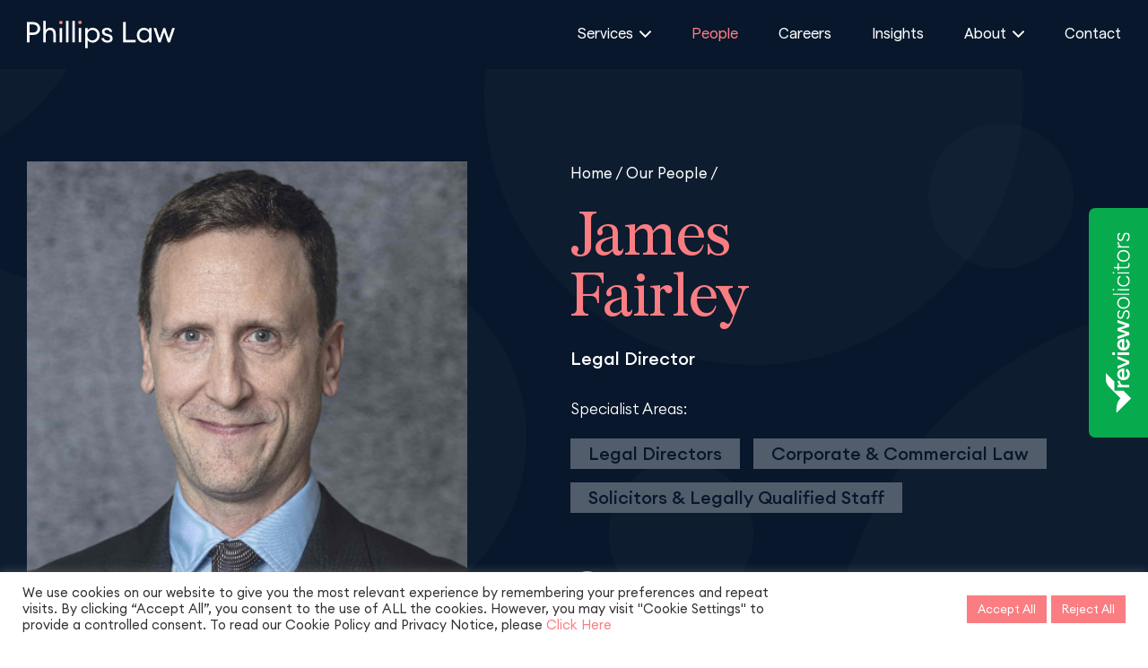

--- FILE ---
content_type: text/html; charset=UTF-8
request_url: https://phillips-law.co.uk/people/james-fairley/
body_size: 17754
content:
<!DOCTYPE html>
<html class="is-page-main" lang="en">
	<head>
		<meta charset="utf-8">
		<meta name="viewport" content="width=device-width,initial-scale=1,minimum-scale=1,user-scalable=no">
		<meta name="apple-mobile-web-app-capable" content="no">
		<meta name="apple-mobile-web-app-status-bar-style" content="black-translucent">
		<meta name="apple-mobile-web-app-title" content="Site title">
		<meta name="format-detection" content="telephone=no">
		<meta http-equiv="X-UA-Compatible" content="IE=Edge">
		<meta name='robots' content='index, follow, max-image-preview:large, max-snippet:-1, max-video-preview:-1' />

	<!-- This site is optimized with the Yoast SEO plugin v19.14 - https://yoast.com/wordpress/plugins/seo/ -->
	<title>James Fairley - Phillips Law</title>
	<link rel="canonical" href="https://phillips-law.co.uk/people/james-fairley/" />
	<meta property="og:locale" content="en_US" />
	<meta property="og:type" content="article" />
	<meta property="og:title" content="James Fairley - Phillips Law" />
	<meta property="og:url" content="https://phillips-law.co.uk/people/james-fairley/" />
	<meta property="og:site_name" content="Phillips Law" />
	<meta property="article:modified_time" content="2025-09-18T10:59:48+00:00" />
	<meta property="og:image" content="https://phillips-law.co.uk/wp-content/uploads/2020/12/Untitled1-1.png" />
	<meta property="og:image:width" content="650" />
	<meta property="og:image:height" content="430" />
	<meta property="og:image:type" content="image/png" />
	<meta name="twitter:card" content="summary_large_image" />
	<script type="application/ld+json" class="yoast-schema-graph">{"@context":"https://schema.org","@graph":[{"@type":"WebPage","@id":"https://phillips-law.co.uk/people/james-fairley/","url":"https://phillips-law.co.uk/people/james-fairley/","name":"James Fairley - Phillips Law","isPartOf":{"@id":"https://phillips-law.co.uk/#website"},"primaryImageOfPage":{"@id":"https://phillips-law.co.uk/people/james-fairley/#primaryimage"},"image":{"@id":"https://phillips-law.co.uk/people/james-fairley/#primaryimage"},"thumbnailUrl":"https://phillips-law.co.uk/wp-content/uploads/2020/12/Untitled1-1.png","datePublished":"2024-08-01T10:53:02+00:00","dateModified":"2025-09-18T10:59:48+00:00","breadcrumb":{"@id":"https://phillips-law.co.uk/people/james-fairley/#breadcrumb"},"inLanguage":"en-US","potentialAction":[{"@type":"ReadAction","target":["https://phillips-law.co.uk/people/james-fairley/"]}]},{"@type":"ImageObject","inLanguage":"en-US","@id":"https://phillips-law.co.uk/people/james-fairley/#primaryimage","url":"https://phillips-law.co.uk/wp-content/uploads/2020/12/Untitled1-1.png","contentUrl":"https://phillips-law.co.uk/wp-content/uploads/2020/12/Untitled1-1.png","width":650,"height":430},{"@type":"BreadcrumbList","@id":"https://phillips-law.co.uk/people/james-fairley/#breadcrumb","itemListElement":[{"@type":"ListItem","position":1,"name":"Home","item":"https://phillips-law.co.uk/"},{"@type":"ListItem","position":2,"name":"Our People","item":"https://phillips-law.co.uk/people/"},{"@type":"ListItem","position":3,"name":"James Fairley"}]},{"@type":"WebSite","@id":"https://phillips-law.co.uk/#website","url":"https://phillips-law.co.uk/","name":"Phillips Law","description":"","potentialAction":[{"@type":"SearchAction","target":{"@type":"EntryPoint","urlTemplate":"https://phillips-law.co.uk/?s={search_term_string}"},"query-input":"required name=search_term_string"}],"inLanguage":"en-US"}]}</script>
	<!-- / Yoast SEO plugin. -->


<link rel='dns-prefetch' href='//www.google.com' />
<link rel="alternate" title="oEmbed (JSON)" type="application/json+oembed" href="https://phillips-law.co.uk/wp-json/oembed/1.0/embed?url=https%3A%2F%2Fphillips-law.co.uk%2Fpeople%2Fjames-fairley%2F" />
<link rel="alternate" title="oEmbed (XML)" type="text/xml+oembed" href="https://phillips-law.co.uk/wp-json/oembed/1.0/embed?url=https%3A%2F%2Fphillips-law.co.uk%2Fpeople%2Fjames-fairley%2F&#038;format=xml" />
<style id='wp-img-auto-sizes-contain-inline-css' type='text/css'>
img:is([sizes=auto i],[sizes^="auto," i]){contain-intrinsic-size:3000px 1500px}
/*# sourceURL=wp-img-auto-sizes-contain-inline-css */
</style>
<style id='wp-emoji-styles-inline-css' type='text/css'>

	img.wp-smiley, img.emoji {
		display: inline !important;
		border: none !important;
		box-shadow: none !important;
		height: 1em !important;
		width: 1em !important;
		margin: 0 0.07em !important;
		vertical-align: -0.1em !important;
		background: none !important;
		padding: 0 !important;
	}
/*# sourceURL=wp-emoji-styles-inline-css */
</style>
<style id='classic-theme-styles-inline-css' type='text/css'>
/*! This file is auto-generated */
.wp-block-button__link{color:#fff;background-color:#32373c;border-radius:9999px;box-shadow:none;text-decoration:none;padding:calc(.667em + 2px) calc(1.333em + 2px);font-size:1.125em}.wp-block-file__button{background:#32373c;color:#fff;text-decoration:none}
/*# sourceURL=/wp-includes/css/classic-themes.min.css */
</style>
<link rel='stylesheet' id='contact-form-7-css' href='https://phillips-law.co.uk/wp-content/plugins/contact-form-7/includes/css/styles.css?ver=5.6.4' type='text/css' media='all' />
<link rel='stylesheet' id='cookie-law-info-css' href='https://phillips-law.co.uk/wp-content/plugins/cookie-law-info/public/css/cookie-law-info-public.css?ver=2.1.2' type='text/css' media='all' />
<link rel='stylesheet' id='cookie-law-info-gdpr-css' href='https://phillips-law.co.uk/wp-content/plugins/cookie-law-info/public/css/cookie-law-info-gdpr.css?ver=2.1.2' type='text/css' media='all' />
<link rel='stylesheet' id='popup-maker-site-css' href='//phillips-law.co.uk/wp-content/uploads/pum/pum-site-styles.css?generated=1677761952&#038;ver=1.16.7' type='text/css' media='all' />
<script type="text/javascript" src="https://phillips-law.co.uk/wp-includes/js/jquery/jquery.min.js?ver=3.7.1" id="jquery-core-js"></script>
<script type="text/javascript" src="https://phillips-law.co.uk/wp-includes/js/jquery/jquery-migrate.min.js?ver=3.4.1" id="jquery-migrate-js"></script>
<script type="text/javascript" id="cookie-law-info-js-extra">
/* <![CDATA[ */
var Cli_Data = {"nn_cookie_ids":[],"cookielist":[],"non_necessary_cookies":[],"ccpaEnabled":"","ccpaRegionBased":"","ccpaBarEnabled":"","strictlyEnabled":["necessary","obligatoire"],"ccpaType":"gdpr","js_blocking":"1","custom_integration":"","triggerDomRefresh":"","secure_cookies":""};
var cli_cookiebar_settings = {"animate_speed_hide":"500","animate_speed_show":"500","background":"#FFF","border":"#b1a6a6c2","border_on":"","button_1_button_colour":"#fa7d82","button_1_button_hover":"#c86468","button_1_link_colour":"#ffffff","button_1_as_button":"1","button_1_new_win":"","button_2_button_colour":"#333","button_2_button_hover":"#292929","button_2_link_colour":"#444","button_2_as_button":"","button_2_hidebar":"","button_3_button_colour":"#fa7d82","button_3_button_hover":"#c86468","button_3_link_colour":"#ffffff","button_3_as_button":"1","button_3_new_win":"","button_4_button_colour":"#dedfe0","button_4_button_hover":"#b2b2b3","button_4_link_colour":"#333333","button_4_as_button":"1","button_7_button_colour":"#fa7d82","button_7_button_hover":"#c86468","button_7_link_colour":"#fff","button_7_as_button":"1","button_7_new_win":"","font_family":"inherit","header_fix":"","notify_animate_hide":"1","notify_animate_show":"","notify_div_id":"#cookie-law-info-bar","notify_position_horizontal":"right","notify_position_vertical":"bottom","scroll_close":"","scroll_close_reload":"","accept_close_reload":"","reject_close_reload":"","showagain_tab":"","showagain_background":"#fff","showagain_border":"#000","showagain_div_id":"#cookie-law-info-again","showagain_x_position":"100px","text":"#333333","show_once_yn":"","show_once":"10000","logging_on":"","as_popup":"","popup_overlay":"1","bar_heading_text":"","cookie_bar_as":"banner","popup_showagain_position":"bottom-right","widget_position":"left"};
var log_object = {"ajax_url":"https://phillips-law.co.uk/wp-admin/admin-ajax.php"};
//# sourceURL=cookie-law-info-js-extra
/* ]]> */
</script>
<script type="text/javascript" src="https://phillips-law.co.uk/wp-content/plugins/cookie-law-info/public/js/cookie-law-info-public.js?ver=2.1.2" id="cookie-law-info-js"></script>
<link rel="https://api.w.org/" href="https://phillips-law.co.uk/wp-json/" />		<script type="text/javascript">
				(function(c,l,a,r,i,t,y){
					c[a]=c[a]||function(){(c[a].q=c[a].q||[]).push(arguments)};t=l.createElement(r);t.async=1;
					t.src="https://www.clarity.ms/tag/"+i+"?ref=wordpress";y=l.getElementsByTagName(r)[0];y.parentNode.insertBefore(t,y);
				})(window, document, "clarity", "script", "rfa2wd2bel");
		</script>
		<!-- Start of HubSpot Embed Code -->
<script type="text/javascript" id="hs-script-loader" async defer src="//js-eu1.hs-scripts.com/26488550.js"></script>
<!-- End of HubSpot Embed Code -->

<!-- Start of HubSpot Embed Code -->
<script type="text/javascript" id="hs-script-loader" async defer src="//js-eu1.hs-scripts.com/26488550.js"></script>
<!-- End of HubSpot Embed Code --><!-- TrustBox script -->
<script type="text/javascript" src="//widget.trustpilot.com/bootstrap/v5/tp.widget.bootstrap.min.js" async></script>
<!-- End TrustBox script --><script src="https://www.reviewsolicitors.co.uk/widget/rs.js"></script>
<div id="rswidget_ekrn0" style="position: relative; "></div>
<script type="text/javascript">
var props = {
 google: true,
 defaultposition: true,
 isClick: false,
 stats: [ 'wouldRecommend', 'valueForMoney', 'communication', 'documentationAccuracy', 'legalKnowledge' ],
 widgetStyle: 1,
 mr: 4,
};
rs.loadWidget('rswidget_ekrn0', 'side', 13849, props);
</script><script>var $wc_load=function(a){return JSON.parse(JSON.stringify(a))},$wc_leads=$wc_leads||{doc:{url:$wc_load(document.URL),ref:$wc_load(document.referrer),search:$wc_load(location.search),hash:$wc_load(location.hash)}};</script>
<script src="//s.ksrndkehqnwntyxlhgto.com/127596.js"></script><meta name="google-site-verification" content="onhWtfCdVOsIQqm5c0P-_H7oevMfvHu-dDL72cqdGHI" /><link rel="icon" href="https://phillips-law.co.uk/wp-content/uploads/2022/07/Phillips-Law-Favicon-150x150.png" sizes="32x32" />
<link rel="icon" href="https://phillips-law.co.uk/wp-content/uploads/2022/07/Phillips-Law-Favicon-300x300.png" sizes="192x192" />
<link rel="apple-touch-icon" href="https://phillips-law.co.uk/wp-content/uploads/2022/07/Phillips-Law-Favicon-300x300.png" />
<meta name="msapplication-TileImage" content="https://phillips-law.co.uk/wp-content/uploads/2022/07/Phillips-Law-Favicon-300x300.png" />
		<style type="text/css" id="wp-custom-css">
			.news-item .heading-base {
	text-transform: capitalize!important;
	font-size:25px!important;
}
.news-item--catalog .news-item__img {
	height:auto!important;
}
.list-content > li > a:hover {
 	text-decoration:underline!important ;
}
.fa {
	margin-top:10px;
  padding: 10px 12px 10px 12px;
   font-size: 30px;
  border-radius: 100%;
  text-align: center;
  text-decoration: none;
	 background: #fa7d82;
  color: white;
}

/* Add a hover effect if you want */
.fa:hover {
  opacity: 0.7;
}
@media (max-width: 992px) {
.header.sticky.header--transparent .header-menu > li > a {
	color: #08172B!important;
}
	.header.sticky.header--transparent .header-menu > li > a .angle-down {
	stroke: #08172B!important;
}
}
.menu-list > li > a {
	font-size:12px!important;
}
.header-dropdown__inner {
	padding:50px!important;
}

ul.menu-categoriea {
	list-style:none;


}
ul.menu-categoriea li a {
	 color:#08172B;
 		text-decoration:none;
	line-height:50px
}
ul.menu-categoriea li a:hover {
	 color:#fa7d82;
}
.menu-list > li > a:before {
	    top: 6px!important;
    width: 1.4rem!important;
    height: 1.4rem!important;
}
@media screen and ( max-width: 768px ) {
    .toggle-nav {
        display: inline-block !important;
    }
}
.menu-list > li > a {
		font-size:25px!important;
    transition: color .3s;

}
.menu-list1 > li > a {
		font-size:25px!important;
    transition: color .3s;
    color: #fa7d82!important;
display: block;
    position: relative;
    padding-left: 30px;
    font-size: 2rem;
    color: #08172B;
    font-weight: 500;
     padding-left: 30px;
		padding-top:10px;
 
}
.menu-list1 > li > a:before {
	visibility:hidden!important;
}
body.people.menu-list > li > a {
	color:ffffff!important;
}

 
ul {
    list-style-type: none;
}
.content-cover {
	padding-top: 56.5rem;
}
.menu-categorie > li {
	pointer-events:inherit!important;
}
/* Contact Form 7 Form Background And Border CSS
 -----------------------------------------------*/
input[type=email], input[type=number], input[type=password], input[type=reset], input[type=search], input[type=tel], input[type=text], input[type=url], select, textarea {    color: #666;
    padding: 0.75em;
    height: auto;
    border-width: 1px;
    border-style: solid;
    border-color: #000;
    border-radius: 2px;
    background: #fff;
    box-shadow: none;
    box-sizing: border-box;
    transition: all .2s linear;}
.wpcf7 input:not([type=submit]), .wpcf7 select, .wpcf7 textarea {
	width: 100%;
    padding: 0.5em;
}
.wpcf7 input[type="submit"] {
	color: #fff;
    border-color: #fa7d82;
    background-color: #fa7d82;
    border-radius: 2px;
    padding-top: 10px;
    padding-right: 40px;
    padding-bottom: 10px;
    padding-left: 40px;
    font-family: inherit;
    font-weight: inherit;
}
.wpcf7 input:not([type=submit]), .wpcf7 select, .wpcf7 textarea {
 
    margin-top: 5px;
	}
	
@media (min-width: 1024px) { 
div.left{
width: 48%;
    float: left;
	}
div.right{
width: 48%;
    float: right;
	}
div.number1{
width: 48%;
float:left
	}
div.number2{
width: 48%;
float:right;
	}
	}
.wpcf7-form label {
	font-size:13px;
	color:#333333;
}
.darker81-button {
	float:right;
	margin-top:10px
}
select {

  -webkit-appearance: none;

  -moz-appearance: none;

  background: url(http://cdn.onlinewebfonts.com/svg/img_295694.svg);

  background-repeat: no-repeat;
	background-size: 12px;

  background-position-x: 98%;

  background-position-y: 50%;

}
a.btn.btn-base.darker81 {
	    background: #08172B;
    color: #fa7d82;
	margin-bottom:50px;
}
a.btn.btn-base.darker81:hover {
	background-color:#fa7d82;
	color:#ffffff;
}
.wpcf7-response-output {
	width:50%;
}
.darker81-captcha {
margin-bottom:10px;
}

a.btn.btn-base.darker81 {
	font-size: 3rem!important;
	background: #08172B!important;
    color: #fa7d82!important;
	margin-bottom:!important;
}

.article-wrapper p { 
	margin-top: 20px;
	}

a.btn.btn-base.darker81.2:hover {
	background-color:#fa7d82;
	color:#ffffff;
		</style>
				<link rel="stylesheet" href="https://phillips-law.co.uk/wp-content/themes/phillips_solicitors/css/app.css">
		<link rel="stylesheet" href="https://phillips-law.co.uk/wp-content/themes/phillips_solicitors/style.css">
		<!-- TrustBox script --> <script type="text/javascript" src="//widget.trustpilot.com/bootstrap/v5/tp.widget.bootstrap.min.js" async></script> <!-- End TrustBox script -->
		
<meta name="google-site-verification" content="lJupi6NhiHeeEv9B0uDZifbVFC9TSEcBcDHItUVQOfc" />
		
	<style id='global-styles-inline-css' type='text/css'>
:root{--wp--preset--aspect-ratio--square: 1;--wp--preset--aspect-ratio--4-3: 4/3;--wp--preset--aspect-ratio--3-4: 3/4;--wp--preset--aspect-ratio--3-2: 3/2;--wp--preset--aspect-ratio--2-3: 2/3;--wp--preset--aspect-ratio--16-9: 16/9;--wp--preset--aspect-ratio--9-16: 9/16;--wp--preset--color--black: #000000;--wp--preset--color--cyan-bluish-gray: #abb8c3;--wp--preset--color--white: #ffffff;--wp--preset--color--pale-pink: #f78da7;--wp--preset--color--vivid-red: #cf2e2e;--wp--preset--color--luminous-vivid-orange: #ff6900;--wp--preset--color--luminous-vivid-amber: #fcb900;--wp--preset--color--light-green-cyan: #7bdcb5;--wp--preset--color--vivid-green-cyan: #00d084;--wp--preset--color--pale-cyan-blue: #8ed1fc;--wp--preset--color--vivid-cyan-blue: #0693e3;--wp--preset--color--vivid-purple: #9b51e0;--wp--preset--gradient--vivid-cyan-blue-to-vivid-purple: linear-gradient(135deg,rgb(6,147,227) 0%,rgb(155,81,224) 100%);--wp--preset--gradient--light-green-cyan-to-vivid-green-cyan: linear-gradient(135deg,rgb(122,220,180) 0%,rgb(0,208,130) 100%);--wp--preset--gradient--luminous-vivid-amber-to-luminous-vivid-orange: linear-gradient(135deg,rgb(252,185,0) 0%,rgb(255,105,0) 100%);--wp--preset--gradient--luminous-vivid-orange-to-vivid-red: linear-gradient(135deg,rgb(255,105,0) 0%,rgb(207,46,46) 100%);--wp--preset--gradient--very-light-gray-to-cyan-bluish-gray: linear-gradient(135deg,rgb(238,238,238) 0%,rgb(169,184,195) 100%);--wp--preset--gradient--cool-to-warm-spectrum: linear-gradient(135deg,rgb(74,234,220) 0%,rgb(151,120,209) 20%,rgb(207,42,186) 40%,rgb(238,44,130) 60%,rgb(251,105,98) 80%,rgb(254,248,76) 100%);--wp--preset--gradient--blush-light-purple: linear-gradient(135deg,rgb(255,206,236) 0%,rgb(152,150,240) 100%);--wp--preset--gradient--blush-bordeaux: linear-gradient(135deg,rgb(254,205,165) 0%,rgb(254,45,45) 50%,rgb(107,0,62) 100%);--wp--preset--gradient--luminous-dusk: linear-gradient(135deg,rgb(255,203,112) 0%,rgb(199,81,192) 50%,rgb(65,88,208) 100%);--wp--preset--gradient--pale-ocean: linear-gradient(135deg,rgb(255,245,203) 0%,rgb(182,227,212) 50%,rgb(51,167,181) 100%);--wp--preset--gradient--electric-grass: linear-gradient(135deg,rgb(202,248,128) 0%,rgb(113,206,126) 100%);--wp--preset--gradient--midnight: linear-gradient(135deg,rgb(2,3,129) 0%,rgb(40,116,252) 100%);--wp--preset--font-size--small: 13px;--wp--preset--font-size--medium: 20px;--wp--preset--font-size--large: 36px;--wp--preset--font-size--x-large: 42px;--wp--preset--spacing--20: 0.44rem;--wp--preset--spacing--30: 0.67rem;--wp--preset--spacing--40: 1rem;--wp--preset--spacing--50: 1.5rem;--wp--preset--spacing--60: 2.25rem;--wp--preset--spacing--70: 3.38rem;--wp--preset--spacing--80: 5.06rem;--wp--preset--shadow--natural: 6px 6px 9px rgba(0, 0, 0, 0.2);--wp--preset--shadow--deep: 12px 12px 50px rgba(0, 0, 0, 0.4);--wp--preset--shadow--sharp: 6px 6px 0px rgba(0, 0, 0, 0.2);--wp--preset--shadow--outlined: 6px 6px 0px -3px rgb(255, 255, 255), 6px 6px rgb(0, 0, 0);--wp--preset--shadow--crisp: 6px 6px 0px rgb(0, 0, 0);}:where(.is-layout-flex){gap: 0.5em;}:where(.is-layout-grid){gap: 0.5em;}body .is-layout-flex{display: flex;}.is-layout-flex{flex-wrap: wrap;align-items: center;}.is-layout-flex > :is(*, div){margin: 0;}body .is-layout-grid{display: grid;}.is-layout-grid > :is(*, div){margin: 0;}:where(.wp-block-columns.is-layout-flex){gap: 2em;}:where(.wp-block-columns.is-layout-grid){gap: 2em;}:where(.wp-block-post-template.is-layout-flex){gap: 1.25em;}:where(.wp-block-post-template.is-layout-grid){gap: 1.25em;}.has-black-color{color: var(--wp--preset--color--black) !important;}.has-cyan-bluish-gray-color{color: var(--wp--preset--color--cyan-bluish-gray) !important;}.has-white-color{color: var(--wp--preset--color--white) !important;}.has-pale-pink-color{color: var(--wp--preset--color--pale-pink) !important;}.has-vivid-red-color{color: var(--wp--preset--color--vivid-red) !important;}.has-luminous-vivid-orange-color{color: var(--wp--preset--color--luminous-vivid-orange) !important;}.has-luminous-vivid-amber-color{color: var(--wp--preset--color--luminous-vivid-amber) !important;}.has-light-green-cyan-color{color: var(--wp--preset--color--light-green-cyan) !important;}.has-vivid-green-cyan-color{color: var(--wp--preset--color--vivid-green-cyan) !important;}.has-pale-cyan-blue-color{color: var(--wp--preset--color--pale-cyan-blue) !important;}.has-vivid-cyan-blue-color{color: var(--wp--preset--color--vivid-cyan-blue) !important;}.has-vivid-purple-color{color: var(--wp--preset--color--vivid-purple) !important;}.has-black-background-color{background-color: var(--wp--preset--color--black) !important;}.has-cyan-bluish-gray-background-color{background-color: var(--wp--preset--color--cyan-bluish-gray) !important;}.has-white-background-color{background-color: var(--wp--preset--color--white) !important;}.has-pale-pink-background-color{background-color: var(--wp--preset--color--pale-pink) !important;}.has-vivid-red-background-color{background-color: var(--wp--preset--color--vivid-red) !important;}.has-luminous-vivid-orange-background-color{background-color: var(--wp--preset--color--luminous-vivid-orange) !important;}.has-luminous-vivid-amber-background-color{background-color: var(--wp--preset--color--luminous-vivid-amber) !important;}.has-light-green-cyan-background-color{background-color: var(--wp--preset--color--light-green-cyan) !important;}.has-vivid-green-cyan-background-color{background-color: var(--wp--preset--color--vivid-green-cyan) !important;}.has-pale-cyan-blue-background-color{background-color: var(--wp--preset--color--pale-cyan-blue) !important;}.has-vivid-cyan-blue-background-color{background-color: var(--wp--preset--color--vivid-cyan-blue) !important;}.has-vivid-purple-background-color{background-color: var(--wp--preset--color--vivid-purple) !important;}.has-black-border-color{border-color: var(--wp--preset--color--black) !important;}.has-cyan-bluish-gray-border-color{border-color: var(--wp--preset--color--cyan-bluish-gray) !important;}.has-white-border-color{border-color: var(--wp--preset--color--white) !important;}.has-pale-pink-border-color{border-color: var(--wp--preset--color--pale-pink) !important;}.has-vivid-red-border-color{border-color: var(--wp--preset--color--vivid-red) !important;}.has-luminous-vivid-orange-border-color{border-color: var(--wp--preset--color--luminous-vivid-orange) !important;}.has-luminous-vivid-amber-border-color{border-color: var(--wp--preset--color--luminous-vivid-amber) !important;}.has-light-green-cyan-border-color{border-color: var(--wp--preset--color--light-green-cyan) !important;}.has-vivid-green-cyan-border-color{border-color: var(--wp--preset--color--vivid-green-cyan) !important;}.has-pale-cyan-blue-border-color{border-color: var(--wp--preset--color--pale-cyan-blue) !important;}.has-vivid-cyan-blue-border-color{border-color: var(--wp--preset--color--vivid-cyan-blue) !important;}.has-vivid-purple-border-color{border-color: var(--wp--preset--color--vivid-purple) !important;}.has-vivid-cyan-blue-to-vivid-purple-gradient-background{background: var(--wp--preset--gradient--vivid-cyan-blue-to-vivid-purple) !important;}.has-light-green-cyan-to-vivid-green-cyan-gradient-background{background: var(--wp--preset--gradient--light-green-cyan-to-vivid-green-cyan) !important;}.has-luminous-vivid-amber-to-luminous-vivid-orange-gradient-background{background: var(--wp--preset--gradient--luminous-vivid-amber-to-luminous-vivid-orange) !important;}.has-luminous-vivid-orange-to-vivid-red-gradient-background{background: var(--wp--preset--gradient--luminous-vivid-orange-to-vivid-red) !important;}.has-very-light-gray-to-cyan-bluish-gray-gradient-background{background: var(--wp--preset--gradient--very-light-gray-to-cyan-bluish-gray) !important;}.has-cool-to-warm-spectrum-gradient-background{background: var(--wp--preset--gradient--cool-to-warm-spectrum) !important;}.has-blush-light-purple-gradient-background{background: var(--wp--preset--gradient--blush-light-purple) !important;}.has-blush-bordeaux-gradient-background{background: var(--wp--preset--gradient--blush-bordeaux) !important;}.has-luminous-dusk-gradient-background{background: var(--wp--preset--gradient--luminous-dusk) !important;}.has-pale-ocean-gradient-background{background: var(--wp--preset--gradient--pale-ocean) !important;}.has-electric-grass-gradient-background{background: var(--wp--preset--gradient--electric-grass) !important;}.has-midnight-gradient-background{background: var(--wp--preset--gradient--midnight) !important;}.has-small-font-size{font-size: var(--wp--preset--font-size--small) !important;}.has-medium-font-size{font-size: var(--wp--preset--font-size--medium) !important;}.has-large-font-size{font-size: var(--wp--preset--font-size--large) !important;}.has-x-large-font-size{font-size: var(--wp--preset--font-size--x-large) !important;}
/*# sourceURL=global-styles-inline-css */
</style>
</head>
	<body>
		<div class="app">
			<header class="header header--transparent ">
				<div class="container">
					<div class="row">
						<div class="col-6 col-lg-3 d-flex">
							<a class="header-logo" href="https://phillips-law.co.uk/">
								<div class="header-logo-anim logo--white" data-path="https://phillips-law.co.uk/wp-content/themes/phillips_solicitors/animation/Logo_Transparent.json"></div>
 
								<!-- <img class="logo--white" src="https://phillips-law.co.uk/wp-content/themes/phillips_solicitors/images/logo-new" alt="Phillips Law"> -->
								<img class="logo--black" src="https://phillips-law.co.uk/wp-content/themes/phillips_solicitors/images/logo-new.svg" alt="Phillips Law">
							</a>
						</div>
						<div class="header-navbar col-md-9 col-lg-9 d-flex justify-content-end">
							<ul class="header-menu">
								<li class="is-dropdown menu-item menu-item-type-post_type menu-item-object-page menu-item-237"><a href="https://phillips-law.co.uk/services/">Services</a><a><svg class="angle-down"><use xlink:href="https://phillips-law.co.uk/wp-content/themes/phillips_solicitors/sprites/sprite.svg#angle-down"></use></svg></a><div class="header-dropdown"><div class="header-dropdown__inner"><div class="container"><div class="dropdown-menu show"><div class="row"><div class="row row-menu-list"><div class="col"><ul class="menu-list1"><li id="menu-item-41" class="menu-item menu-item-type-custom menu-item-object-custom menu-item-41"><a href="https://phillips-law.co.uk/services/corporate-and-commercial/">Corporate and Commercial Law</a></li>
<li id="menu-item-42" class="menu-item menu-item-type-custom menu-item-object-custom menu-item-42"><a href="https://phillips-law.co.uk/services/commercial-property/">Commercial Property</a></li>
<li id="menu-item-39" class="menu-item menu-item-type-custom menu-item-object-custom menu-item-39"><a href="https://phillips-law.co.uk/services/employment/">Employment</a></li>
<li id="menu-item-35" class="menu-item menu-item-type-custom menu-item-object-custom menu-item-35"><a href="https://phillips-law.co.uk/services/residential-property/">Residential  Property</a></li>
<li id="menu-item-1335" class="menu-item menu-item-type-post_type menu-item-object-page menu-item-1335"><a href="https://phillips-law.co.uk/services/conveyancing/">Conveyancing</a></li>
<li id="menu-item-1294" class="menu-item menu-item-type-post_type menu-item-object-page menu-item-1294"><a href="https://phillips-law.co.uk/services/land-law/">Land Law</a></li>
<li id="menu-item-1336" class="menu-item menu-item-type-post_type menu-item-object-page menu-item-1336"><a href="https://phillips-law.co.uk/services/landlord-and-tenant/">Landlord and Tenant</a></li>
<li id="menu-item-40" class="menu-item menu-item-type-custom menu-item-object-custom menu-item-40"><a href="https://phillips-law.co.uk/services/dispute-resolution/">Dispute Resolution</a></li>
<li id="menu-item-240" class="menu-item menu-item-type-post_type menu-item-object-page menu-item-240"><a href="https://phillips-law.co.uk/services/family/">Family</a></li>
<li id="menu-item-36" class="menu-item menu-item-type-custom menu-item-object-custom menu-item-36"><a href="https://phillips-law.co.uk/services/wills-and-probate/">Wills, Trusts and Probate</a></li>
<li id="menu-item-52513" class="menu-item menu-item-type-custom menu-item-object-custom menu-item-52513"><a href="/services/family/mediation/">Family Mediation</a></li>
<li id="menu-item-57202" class="menu-item menu-item-type-post_type menu-item-object-page menu-item-57202"><a href="https://phillips-law.co.uk/services/franchise-law/">Franchise Law</a></li>
<li id="menu-item-1300" class="menu-item menu-item-type-post_type menu-item-object-page menu-item-1300"><a href="https://phillips-law.co.uk/services/notary-public/">Notary Public</a></li>
</ul></div></div></div></div><div class="btn btn-mob-menu btn-mob-menu--dropdown active is-lg-hidden"><span></span></div></div></div></div></li>
<li class="menu-item menu-item-type-taxonomy menu-item-object-peoples current-people-ancestor current-menu-parent current-people-parent menu-item-118"><a href="https://phillips-law.co.uk/people/">People</a><a></a></li>
<li class="menu-item menu-item-type-post_type menu-item-object-page menu-item-209"><a href="https://phillips-law.co.uk/careers/">Careers</a><a></a></li>
<li class="menu-item menu-item-type-taxonomy menu-item-object-category menu-item-76"><a href="https://phillips-law.co.uk/insights/">Insights</a><a></a></li>
<li class="is-dropdown menu-item menu-item-type-post_type menu-item-object-page menu-item-192"><a href="https://phillips-law.co.uk/about/">About</a><a><svg class="angle-down"><use xlink:href="https://phillips-law.co.uk/wp-content/themes/phillips_solicitors/sprites/sprite.svg#angle-down"></use></svg></a><div class="header-dropdown"><div class="header-dropdown__inner"><div class="container"><div class="dropdown-menu show"><div class="row"><div class="row row-menu-list"><div class="col"><ul class="menu-list1"><li id="menu-item-47" class="menu-item menu-item-type-custom menu-item-object-custom menu-item-47"><a href="https://phillips-law.co.uk/who-we-are/">Who we are</a></li>
<li id="menu-item-48" class="menu-item menu-item-type-custom menu-item-object-custom menu-item-48"><a href="https://phillips-law.co.uk/values/">Values</a></li>
<li id="menu-item-50" class="menu-item menu-item-type-custom menu-item-object-custom menu-item-50"><a href="https://phillips-law.co.uk/corporate-social-responsibility-community/">Corporate Social Responsibility &#038; Community</a></li>
<li id="menu-item-51" class="menu-item menu-item-type-custom menu-item-object-custom menu-item-51"><a href="https://phillips-law.co.uk/policies/">Policies</a></li>
</ul></div></div></div></div><div class="btn btn-mob-menu btn-mob-menu--dropdown active is-lg-hidden"><span></span></div></div></div></div></li>
<li class="menu-item menu-item-type-post_type menu-item-object-page menu-item-165"><a href="https://phillips-law.co.uk/contact/">Contact</a><a></a></li>
							</ul>
						</div>
						<div class="col-6 is-lg-hidden d-flex justify-content-end">
							<a class="btn btn-mob-menu btn-mob-menu--main" href="#">
								<span></span>
							</a>
						</div>
					</div>
				</div>
			</header>

			<main class="main">
                <div class="section section--theme-blue-dark section--personal-top">
                    <div class="container">
                        <div class="row flex-column-reverse flex-lg-row">
                                                        <div class="col-lg-5 col-xl-5 personal-photo">
                                <img src="https://phillips-law.co.uk/wp-content/uploads/2020/12/james-cropped.png" alt="James Fairley">
                            </div>
                                                        <div class="col-lg-7 col-xl-7 personal-info">
                                <div class="breadcrumbs "><a href="https://phillips-law.co.uk/">Home</a> / <a href="https://phillips-law.co.uk/people/">Our People</a> / </div>                                <div class="heading-base heading-base--intro">James<br>Fairley</div>
                                                                <div class="team-role">Legal Director</div>
                                                                <div class="spec-areas">
                                    <div class="spec-areas__title">Specialist Areas:</div>
                                    <ul class="list-tags">
                                                                                <li>
                                            <a href="https://phillips-law.co.uk/people/?position=64#filter">Legal Directors</a>
                                        </li>
                                                                                <li>
                                            <a href="https://phillips-law.co.uk/people/?department=37#filter">Corporate &amp; Commercial Law</a>
                                        </li>
                                                                                <li>
                                            <a href="https://phillips-law.co.uk/people/?position=66#filter">Solicitors &amp; Legally Qualified Staff</a>
                                        </li>
                                                                            </ul>
                                </div>
                                                                <ul class="list-contacts list-contacts--size-medium list-contacts--theme-pink flex-column">
                                                                        <li>
                                        <a href="tel:01256854667">
                                            <span class="wrapper-circle-icon">
                                                <svg class="icon-tel">
                                                    <use xlink:href="https://phillips-law.co.uk/wp-content/themes/phillips_solicitors/sprites/sprite.svg#icon-tel"></use>
                                                </svg>
                                            </span>01256 854667                                        </a>
                                    </li>
                                                                        <li>
                                        <a href="/cdn-cgi/l/email-protection#a7cdc6cac2d489c1c6ced5cbc2dee7d7cfcecbcbced7d48acbc6d089c4c889d2cc">
                                            <span class="wrapper-circle-icon">
                                                <svg class="icon-mail">
                                                    <use xlink:href="https://phillips-law.co.uk/wp-content/themes/phillips_solicitors/sprites/sprite.svg#icon-mail"></use>
                                                </svg>
                                            </span><span class="__cf_email__" data-cfemail="2e444f434b5d00484f475c424b576e5e46474242475e5d03424f59004d41005b45">[email&#160;protected]</span>                                        </a>
                                    </li>
                                                                        <li>
                                        <a target="_blank" href="https://www.linkedin.com/in/james-fairley-3a454313/">
                                            <span class="wrapper-circle-icon">
                                                <svg class="icon-linkedin">
                                                    <use xlink:href="https://phillips-law.co.uk/wp-content/themes/phillips_solicitors/sprites/sprite.svg#icon-linkedin"></use>
                                                </svg>
                                            </span>James Fairley                                        </a>
                                    </li>
                                                                    </ul>
                            </div>
                        </div>
                    </div>
                </div>
                                <div class="section--theme-pink section--offsets-base section--offsets-small">
                    <div class="container d-flex justify-content-center">
                        <a class="btn btn-base btn-base btn-base--theme-dark btn-base--size-medium" href="/cdn-cgi/l/email-protection#dfb5beb2baacf1b9beb6adb3baa69fafb7b6b3b3b6afacf2b3bea8f1bcb0f1aab4">Book an Appointment</a>
                    </div>
                </div>
                                
                                <div class="section--offsets-base">
                    <div class="container">
                        <div class="row">
                            <div class="col-lg-8 offset-lg-2 article-wrapper">
                                                                <div class="heading heading--offset-normal">Get to know...</div>
                                <p>James has approaching two decades of experience advising clients across a range of sectors on corporate and commercial matters.  He particularly enjoys working alongside SMEs and owner-managed businesses to help realise their strategic aims, and brings a personable, straightforward and pragmatic approach.</p>
<p>James specialises in M&amp;A, asset sales and acquisitions, corporate finance transactions, joint ventures/shareholder agreements and commercial contracts.</p>
<p>James joined Phillips in early 2024, returning to his Hampshire roots after working for law firms and businesses in London, Sydney, Hong Kong, Singapore and Toronto.</p>
                            </div>
                        </div>
                    </div>
                </div>
                
                                <div class="section section--theme-aqua-light section--news">
                    <div class="container">
                                                <div class="heading">News</div>
                                                <div class="news-wrapper">
                            <div class="news-row">
                                 
                                <div class="news-item">
                                                                        <a class="news-item__img" href="https://phillips-law.co.uk/insights/a-guide-to-share-incentivisation-and-an-update-on-the-new-employment-rights/">
                                        <img src="https://phillips-law.co.uk/wp-content/uploads/2026/01/Hero-Image-1-scaled.jpg" alt="Rewarding Success: Employment Seminar">
                                    </a>
                                                                        <div class="news-item__main">
                                        <div class="heading-base heading-base--size-normal">Rewarding Success: Employment Seminar</div>
                                        <p>A guide to share incentivisation for employers and an update on the new employment rights. We have created a morning of practical insight that focuses on how you can reward and retain y ...</p>
                                        <a class="news-item__more" href="https://phillips-law.co.uk/insights/a-guide-to-share-incentivisation-and-an-update-on-the-new-employment-rights/">More</a>
                                    </div>
                                </div>
                                 
                                <div class="news-item">
                                                                        <a class="news-item__img" href="https://phillips-law.co.uk/insights/charity-of-the-year-2026-victorias-promise/">
                                        <img src="https://phillips-law.co.uk/wp-content/uploads/2025/12/White-on-purple-with-strap-line.png" alt="Charity of the Year 2026: Victoria&#8217;s Promise">
                                    </a>
                                                                        <div class="news-item__main">
                                        <div class="heading-base heading-base--size-normal">Charity of the Year 2026: Victoria&#8217;s Promise</div>
                                        <p>We are proud to announce Victoria’s Promise as Phillips Law’s Charity of the Year for 2026. Victoria’s Promise is a local charity providing dedicated support to young women aged 25 to 5 ...</p>
                                        <a class="news-item__more" href="https://phillips-law.co.uk/insights/charity-of-the-year-2026-victorias-promise/">More</a>
                                    </div>
                                </div>
                                 
                                <div class="news-item">
                                                                        <a class="news-item__img" href="https://phillips-law.co.uk/insights/news/phillips-law-celebrates-40/">
                                        <img src="https://phillips-law.co.uk/wp-content/uploads/2025/12/40-years-e1765971196273.png" alt="Phillips Law Celebrates 40">
                                    </a>
                                                                        <div class="news-item__main">
                                        <div class="heading-base heading-base--size-normal">Phillips Law Celebrates 40</div>
                                        <p>This year we have the privilege to celebrate our 40th anniversary. Since opening our doors in 1986, our focus has been simple. We want to provide clear, dependable legal support that he ...</p>
                                        <a class="news-item__more" href="https://phillips-law.co.uk/insights/news/phillips-law-celebrates-40/">More</a>
                                    </div>
                                </div>
                                 
                                <div class="news-item">
                                                                        <a class="news-item__img" href="https://phillips-law.co.uk/insights/christmas-office-closing-dates-2025/">
                                        <img src="https://phillips-law.co.uk/wp-content/uploads/2025/12/Merry-Christmas-e1766161399140.png" alt="Our Christmas Office Closure Dates for 2025">
                                    </a>
                                                                        <div class="news-item__main">
                                        <div class="heading-base heading-base--size-normal">Our Christmas Office Closure Dates for 2025</div>
                                        <p>As the festive season approaches, we would like to take a moment to thank our clients, colleagues, and wider community for the past year. Christmas is a time to pause, reflect, and spen ...</p>
                                        <a class="news-item__more" href="https://phillips-law.co.uk/insights/christmas-office-closing-dates-2025/">More</a>
                                    </div>
                                </div>
                                 
                                <div class="news-item">
                                                                        <a class="news-item__img" href="https://phillips-law.co.uk/insights/employment-law-protection-scheme/">
                                        <img src="https://phillips-law.co.uk/wp-content/uploads/2025/12/Samantha-King-6.png" alt="Employment Law Protection Scheme">
                                    </a>
                                                                        <div class="news-item__main">
                                        <div class="heading-base heading-base--size-normal">Employment Law Protection Scheme</div>
                                        <p>We understand that one of the greatest concerns for businesses today is the potential cost of defending employee claims. With employment law changes on the horizon, these concerns are o ...</p>
                                        <a class="news-item__more" href="https://phillips-law.co.uk/insights/employment-law-protection-scheme/">More</a>
                                    </div>
                                </div>
                                 
                                <div class="news-item">
                                                                        <a class="news-item__img" href="https://phillips-law.co.uk/insights/samantha-king-shortlisted-legal-pa-of-the-year/">
                                        <img src="https://phillips-law.co.uk/wp-content/uploads/2025/12/Samantha-King-1.png" alt="Samantha King Shortlisted as Legal PA of the Year">
                                    </a>
                                                                        <div class="news-item__main">
                                        <div class="heading-base heading-base--size-normal">Samantha King Shortlisted as Legal PA of the Year</div>
                                        <p>We are pleased to announce that Samantha King has been shortlisted in the Legal PA category at the 2025 PA of the Year Awards. She is a fundamental part of both our Corporate &amp; Comm ...</p>
                                        <a class="news-item__more" href="https://phillips-law.co.uk/insights/samantha-king-shortlisted-legal-pa-of-the-year/">More</a>
                                    </div>
                                </div>
                                                            </div>
                            <div class="slider-nav-wrapper">
                                <div class="slider-prev">
                                    <svg class="arrow-left">
                                        <use xlink:href="https://phillips-law.co.uk/wp-content/themes/phillips_solicitors/sprites/sprite.svg#arrow-left"></use>
                                    </svg>
                                </div>
                                <div class="slider-next">
                                    <svg class="arrow-right">
                                        <use xlink:href="https://phillips-law.co.uk/wp-content/themes/phillips_solicitors/sprites/sprite.svg#arrow-right"></use>
                                    </svg>
                                </div>
                            </div>
                        </div>
                    </div>
                </div>
                	
			    
			</main>

			<footer class="footer">
				<div class="container">
					<div class="row">
						<div class="col col-md-4 col-12 col-lg-3">
						
							<a href="https://phillips-law.co.uk/"><img class="footer-logo" src="https://phillips-law.co.uk/wp-content/themes/phillips_solicitors/images/logo_black.svg" alt="Phillips Law"></a>
							<div class="footer-contacts">
																<a href="tel:01256460830">01256 460830</a><br>
																<a href="/cdn-cgi/l/email-protection#19757c7e787559697170757570696a3475786e377a76376c72"><span class="__cf_email__" data-cfemail="cca0a9abada08cbca4a5a0a0a5bcbfe1a0adbbe2afa3e2b9a7">[email&#160;protected]</span></a>
																<div class="darker81-social">
								<a href="https://www.linkedin.com/company/phillips-solicitors/" class="fa fa-linkedin"></a>
								<a href="https://www.facebook.com/PhillipsBstoke/" class="fa fa-facebook"></a>
								<a href="https://twitter.com/PhillipsBstoke" class="fa fa-twitter"></a>
									</div>
							</div>
						</div>
						<div class="col col-md-4 col-12 col col-lg-2-5">
														<div class="footer-heading">Menu</div>
							<ul class="footer-menu">
								<li id="menu-item-191" class="menu-item menu-item-type-post_type menu-item-object-page menu-item-191"><a href="https://phillips-law.co.uk/about/">About</a></li>
<li id="menu-item-236" class="menu-item menu-item-type-post_type menu-item-object-page menu-item-236"><a href="https://phillips-law.co.uk/services/">Services</a></li>
<li id="menu-item-117" class="menu-item menu-item-type-taxonomy menu-item-object-peoples current-people-ancestor current-menu-parent current-people-parent menu-item-117"><a href="https://phillips-law.co.uk/people/">People</a></li>
<li id="menu-item-96" class="menu-item menu-item-type-taxonomy menu-item-object-category menu-item-96"><a href="https://phillips-law.co.uk/insights/news/">News</a></li>
<li id="menu-item-210" class="menu-item menu-item-type-post_type menu-item-object-page menu-item-210"><a href="https://phillips-law.co.uk/careers/">Careers</a></li>
<li id="menu-item-166" class="menu-item menu-item-type-post_type menu-item-object-page menu-item-166"><a href="https://phillips-law.co.uk/contact/">Contact</a></li>
							</ul>
						    							<div class="footer-heading">Address</div>
							<ul class="footer-menu">
								<li>
																		<span>Phillips Solicitors<br/>Town Gate<br/>38 London Street<br/>Basingstoke<br/>Hampshire<br/>RG21 7NY</span>
																	</li>
							</ul>
													</div>
						<div class="col col-md-4 col-12 col col-lg-3-5">
														<div class="footer-heading">Services</div>
							<ul class="footer-menu">
								<li class="menu-item menu-item-type-custom menu-item-object-custom menu-item-41"><a href="https://phillips-law.co.uk/services/corporate-and-commercial/">Corporate and Commercial Law</a></li>
<li class="menu-item menu-item-type-custom menu-item-object-custom menu-item-42"><a href="https://phillips-law.co.uk/services/commercial-property/">Commercial Property</a></li>
<li class="menu-item menu-item-type-custom menu-item-object-custom menu-item-39"><a href="https://phillips-law.co.uk/services/employment/">Employment</a></li>
<li class="menu-item menu-item-type-custom menu-item-object-custom menu-item-35"><a href="https://phillips-law.co.uk/services/residential-property/">Residential  Property</a></li>
<li class="menu-item menu-item-type-post_type menu-item-object-page menu-item-1335"><a href="https://phillips-law.co.uk/services/conveyancing/">Conveyancing</a></li>
<li class="menu-item menu-item-type-post_type menu-item-object-page menu-item-1294"><a href="https://phillips-law.co.uk/services/land-law/">Land Law</a></li>
<li class="menu-item menu-item-type-post_type menu-item-object-page menu-item-1336"><a href="https://phillips-law.co.uk/services/landlord-and-tenant/">Landlord and Tenant</a></li>
<li class="menu-item menu-item-type-custom menu-item-object-custom menu-item-40"><a href="https://phillips-law.co.uk/services/dispute-resolution/">Dispute Resolution</a></li>
<li class="menu-item menu-item-type-post_type menu-item-object-page menu-item-240"><a href="https://phillips-law.co.uk/services/family/">Family</a></li>
<li class="menu-item menu-item-type-custom menu-item-object-custom menu-item-36"><a href="https://phillips-law.co.uk/services/wills-and-probate/">Wills, Trusts and Probate</a></li>
<li class="menu-item menu-item-type-custom menu-item-object-custom menu-item-52513"><a href="/services/family/mediation/">Family Mediation</a></li>
<li class="menu-item menu-item-type-post_type menu-item-object-page menu-item-57202"><a href="https://phillips-law.co.uk/services/franchise-law/">Franchise Law</a></li>
<li class="menu-item menu-item-type-post_type menu-item-object-page menu-item-1300"><a href="https://phillips-law.co.uk/services/notary-public/">Notary Public</a></li>
							</ul>
														<ul class="footer-sec-menu">
								<li id="menu-item-58" class="menu-item menu-item-type-custom menu-item-object-custom menu-item-58"><a href="https://phillips-law.co.uk/terms-and-conditions/">Terms &#038; Conditions</a></li>
<li id="menu-item-59" class="menu-item menu-item-type-custom menu-item-object-custom menu-item-59"><a href="/fees/">Fees</a></li>
<li id="menu-item-60" class="menu-item menu-item-type-custom menu-item-object-custom menu-item-60"><a href="/complaints-procedure/">Complaints Procedure</a></li>
<li id="menu-item-61" class="menu-item menu-item-type-custom menu-item-object-custom menu-item-61"><a href="/privacy-notice-and-cookie-policy/">Privacy Notice &#038; Cookie Policy</a></li>
<li id="menu-item-4910" class="menu-item menu-item-type-post_type menu-item-object-page menu-item-4910"><a href="https://phillips-law.co.uk/equality-and-diversity-questionaire-data-2025/">Equality &#038; Diversity Questionnaire Data 2025</a></li>
<li id="menu-item-63" class="menu-item menu-item-type-custom menu-item-object-custom menu-item-63"><a href="/disclaimer/">Disclaimer</a></li>
<li id="menu-item-64" class="menu-item menu-item-type-custom menu-item-object-custom menu-item-64"><a href="/accessibility/">Accessibility</a></li>
<li id="menu-item-65" class="menu-item menu-item-type-custom menu-item-object-custom menu-item-65"><a href="/cybercrime-warning/">Cybercrime Warning</a></li>
<li id="menu-item-3883" class="menu-item menu-item-type-post_type menu-item-object-page menu-item-3883"><a href="https://phillips-law.co.uk/interest-policy/">Interest Policy</a></li>
							</ul>
													</div>
						<div class="col col-md-4 col-12 col col-lg-3 footer-more">
														<div class="footer-text">
								<p><!-- Start of SRA Digital Badge code --></p>
<div style="max-width: 275px; max-height: 163px;">
<div style="position: relative; padding-bottom: 59.1%; height: auto; overflow: hidden;"><iframe style="border: 0px; margin: 0px; padding: 0px; backgroundcolor: transparent; top: 0px; left: 0px; width: 100%; height: 100%; position: absolute;" src="https://cdn.yoshki.com/iframe/55845r.html" frameborder="0" scrolling="no"></iframe></div>
</div>
<p><!-- End of SRA Digital Badge code --><br />
Authorised and regulated by the Solicitors Regulation Authority (SRA Number: 533417). Phillips Law is a trading name of Phillips Solicitors Limited. Phillips Solicitors Limited is a company registered at Town Gate, 38 London Street, Basingstoke, Hampshire, RG21 7NY.</p>
<p>Company number 02314890.<br />
VAT number 409 2699 71.</p>
							</div>
														<div class="footer-copyright">Copyright © 2022 Phillips Law</div>
													</div>
					</div>
				</div>
			</footer>
		</div>
<link rel="stylesheet" href="https://cdnjs.cloudflare.com/ajax/libs/font-awesome/4.7.0/css/font-awesome.min.css">
		<script data-cfasync="false" src="/cdn-cgi/scripts/5c5dd728/cloudflare-static/email-decode.min.js"></script><script src="https://phillips-law.co.uk/wp-content/themes/phillips_solicitors/js/jquery-3.3.1.min.js"></script>
		<script src="https://phillips-law.co.uk/wp-content/themes/phillips_solicitors/js/slick.min.js"></script>
		<script src="https://phillips-law.co.uk/wp-content/themes/phillips_solicitors/js/wow.min.js"></script>
		<script src="https://phillips-law.co.uk/wp-content/themes/phillips_solicitors/js/lottie.js"></script>
		<script src="https://phillips-law.co.uk/wp-content/themes/phillips_solicitors/js/app.js"></script>
		<script src="https://phillips-law.co.uk/wp-content/themes/phillips_solicitors/js/template.js"></script>
<!-- Global site tag (gtag.js) - Google Analytics -->
<script async src="https://www.googletagmanager.com/gtag/js?id=UA-16104470-1"></script>
<script>
  window.dataLayer = window.dataLayer || [];
  function gtag(){dataLayer.push(arguments);}
  gtag('js', new Date());

  gtag('config', 'UA-16104470-1');
</script>

		<script type="speculationrules">
{"prefetch":[{"source":"document","where":{"and":[{"href_matches":"/*"},{"not":{"href_matches":["/wp-*.php","/wp-admin/*","/wp-content/uploads/*","/wp-content/*","/wp-content/plugins/*","/wp-content/themes/phillips_solicitors/*","/*\\?(.+)"]}},{"not":{"selector_matches":"a[rel~=\"nofollow\"]"}},{"not":{"selector_matches":".no-prefetch, .no-prefetch a"}}]},"eagerness":"conservative"}]}
</script>
<!--googleoff: all--><div id="cookie-law-info-bar" data-nosnippet="true"><span><div class="cli-bar-container cli-style-v2"><div class="cli-bar-message">We use cookies on our website to give you the most relevant experience by remembering your preferences and repeat visits. By clicking “Accept All”, you consent to the use of ALL the cookies. However, you may visit "Cookie Settings" to provide a controlled consent. To read our Cookie Policy and Privacy Notice, please <a href="https://phillips-law.co.uk/privacy-notice-and-cookie-policy/">Click Here</a></div><div class="cli-bar-btn_container"><a id="wt-cli-accept-all-btn" role='button' data-cli_action="accept_all" class="wt-cli-element medium cli-plugin-button wt-cli-accept-all-btn cookie_action_close_header cli_action_button">Accept All</a><a role='button' id="cookie_action_close_header_reject" class="medium cli-plugin-button cli-plugin-main-button cookie_action_close_header_reject cli_action_button wt-cli-reject-btn" data-cli_action="reject">Reject All</a></div></span></div><div id="cookie-law-info-again" data-nosnippet="true"><span id="cookie_hdr_showagain">Manage consent</span></div><div class="cli-modal" data-nosnippet="true" id="cliSettingsPopup" tabindex="-1" role="dialog" aria-labelledby="cliSettingsPopup" aria-hidden="true">
  <div class="cli-modal-dialog" role="document">
	<div class="cli-modal-content cli-bar-popup">
		  <button type="button" class="cli-modal-close" id="cliModalClose">
			<svg class="" viewBox="0 0 24 24"><path d="M19 6.41l-1.41-1.41-5.59 5.59-5.59-5.59-1.41 1.41 5.59 5.59-5.59 5.59 1.41 1.41 5.59-5.59 5.59 5.59 1.41-1.41-5.59-5.59z"></path><path d="M0 0h24v24h-24z" fill="none"></path></svg>
			<span class="wt-cli-sr-only">Close</span>
		  </button>
		  <div class="cli-modal-body">
			<div class="cli-container-fluid cli-tab-container">
	<div class="cli-row">
		<div class="cli-col-12 cli-align-items-stretch cli-px-0">
			<div class="cli-privacy-overview">
				<h4>Privacy Overview</h4>				<div class="cli-privacy-content">
					<div class="cli-privacy-content-text">This website uses cookies to improve your experience while you navigate through the website. Out of these, the cookies that are categorized as necessary are stored on your browser as they are essential for the working of basic functionalities of the website. We also use third-party cookies that help us analyze and understand how you use this website. These cookies will be stored in your browser only with your consent. You also have the option to opt-out of these cookies. But opting out of some of these cookies may affect your browsing experience.</div>
				</div>
				<a class="cli-privacy-readmore" aria-label="Show more" role="button" data-readmore-text="Show more" data-readless-text="Show less"></a>			</div>
		</div>
		<div class="cli-col-12 cli-align-items-stretch cli-px-0 cli-tab-section-container">
												<div class="cli-tab-section">
						<div class="cli-tab-header">
							<a role="button" tabindex="0" class="cli-nav-link cli-settings-mobile" data-target="necessary" data-toggle="cli-toggle-tab">
								Necessary							</a>
															<div class="wt-cli-necessary-checkbox">
									<input type="checkbox" class="cli-user-preference-checkbox"  id="wt-cli-checkbox-necessary" data-id="checkbox-necessary" checked="checked"  />
									<label class="form-check-label" for="wt-cli-checkbox-necessary">Necessary</label>
								</div>
								<span class="cli-necessary-caption">Always Enabled</span>
													</div>
						<div class="cli-tab-content">
							<div class="cli-tab-pane cli-fade" data-id="necessary">
								<div class="wt-cli-cookie-description">
									Necessary cookies are absolutely essential for the website to function properly. This category only includes cookies that ensures basic functionalities and security features of the website. These cookies do not store any personal information.								</div>
							</div>
						</div>
					</div>
																	<div class="cli-tab-section">
						<div class="cli-tab-header">
							<a role="button" tabindex="0" class="cli-nav-link cli-settings-mobile" data-target="non-necessary" data-toggle="cli-toggle-tab">
								Non-necessary							</a>
															<div class="cli-switch">
									<input type="checkbox" id="wt-cli-checkbox-non-necessary" class="cli-user-preference-checkbox"  data-id="checkbox-non-necessary" checked='checked' />
									<label for="wt-cli-checkbox-non-necessary" class="cli-slider" data-cli-enable="Enabled" data-cli-disable="Disabled"><span class="wt-cli-sr-only">Non-necessary</span></label>
								</div>
													</div>
						<div class="cli-tab-content">
							<div class="cli-tab-pane cli-fade" data-id="non-necessary">
								<div class="wt-cli-cookie-description">
									Any cookies that may not be particularly necessary for the website to function and is used specifically to collect user personal data via analytics, ads, other embedded contents are termed as non-necessary cookies. It is mandatory to procure user consent prior to running these cookies on your website.								</div>
							</div>
						</div>
					</div>
										</div>
	</div>
</div>
		  </div>
		  <div class="cli-modal-footer">
			<div class="wt-cli-element cli-container-fluid cli-tab-container">
				<div class="cli-row">
					<div class="cli-col-12 cli-align-items-stretch cli-px-0">
						<div class="cli-tab-footer wt-cli-privacy-overview-actions">
						
															<a id="wt-cli-privacy-save-btn" role="button" tabindex="0" data-cli-action="accept" class="wt-cli-privacy-btn cli_setting_save_button wt-cli-privacy-accept-btn cli-btn">SAVE &amp; ACCEPT</a>
													</div>
						
					</div>
				</div>
			</div>
		</div>
	</div>
  </div>
</div>
<div class="cli-modal-backdrop cli-fade cli-settings-overlay"></div>
<div class="cli-modal-backdrop cli-fade cli-popupbar-overlay"></div>
<!--googleon: all--><div id="pum-3178" class="pum pum-overlay pum-theme-1841 pum-theme-default-theme popmake-overlay click_open" data-popmake="{&quot;id&quot;:3178,&quot;slug&quot;:&quot;conveyancing-2&quot;,&quot;theme_id&quot;:1841,&quot;cookies&quot;:[],&quot;triggers&quot;:[{&quot;type&quot;:&quot;click_open&quot;,&quot;settings&quot;:{&quot;extra_selectors&quot;:&quot;&quot;,&quot;cookie_name&quot;:null}}],&quot;mobile_disabled&quot;:null,&quot;tablet_disabled&quot;:null,&quot;meta&quot;:{&quot;display&quot;:{&quot;stackable&quot;:false,&quot;overlay_disabled&quot;:false,&quot;scrollable_content&quot;:false,&quot;disable_reposition&quot;:false,&quot;size&quot;:&quot;medium&quot;,&quot;responsive_min_width&quot;:&quot;0%&quot;,&quot;responsive_min_width_unit&quot;:false,&quot;responsive_max_width&quot;:&quot;100%&quot;,&quot;responsive_max_width_unit&quot;:false,&quot;custom_width&quot;:&quot;640px&quot;,&quot;custom_width_unit&quot;:false,&quot;custom_height&quot;:&quot;380px&quot;,&quot;custom_height_unit&quot;:false,&quot;custom_height_auto&quot;:false,&quot;location&quot;:&quot;center top&quot;,&quot;position_from_trigger&quot;:false,&quot;position_top&quot;:&quot;100&quot;,&quot;position_left&quot;:&quot;0&quot;,&quot;position_bottom&quot;:&quot;0&quot;,&quot;position_right&quot;:&quot;0&quot;,&quot;position_fixed&quot;:false,&quot;animation_type&quot;:&quot;fade&quot;,&quot;animation_speed&quot;:&quot;350&quot;,&quot;animation_origin&quot;:&quot;center top&quot;,&quot;overlay_zindex&quot;:false,&quot;zindex&quot;:&quot;1999999999&quot;},&quot;close&quot;:{&quot;text&quot;:&quot;&quot;,&quot;button_delay&quot;:&quot;0&quot;,&quot;overlay_click&quot;:false,&quot;esc_press&quot;:false,&quot;f4_press&quot;:false},&quot;click_open&quot;:[]}}" role="dialog" aria-hidden="true" >

	<div id="popmake-3178" class="pum-container popmake theme-1841 pum-responsive pum-responsive-medium responsive size-medium">

				

				

		

				<div class="pum-content popmake-content" tabindex="0">
			<p><script charset="utf-8" type="text/javascript" src="//js-eu1.hsforms.net/forms/embed/v2.js"></script><br />
<script>
  hbspt.forms.create({
    region: "eu1",
    portalId: "26488550",
    formId: "f5b040be-4008-4c90-8027-c5e24888474f"
  });
</script></p>
		</div>


				

				            <button type="button" class="pum-close popmake-close" aria-label="Close">
			CLOSE            </button>
		
	</div>

</div>
<div id="pum-1850" class="pum pum-overlay pum-theme-1842 pum-theme-lightbox popmake-overlay pum-click-to-close click_open" data-popmake="{&quot;id&quot;:1850,&quot;slug&quot;:&quot;conveyancing&quot;,&quot;theme_id&quot;:1842,&quot;cookies&quot;:[],&quot;triggers&quot;:[{&quot;type&quot;:&quot;click_open&quot;,&quot;settings&quot;:{&quot;extra_selectors&quot;:&quot;&quot;,&quot;cookie_name&quot;:null}}],&quot;mobile_disabled&quot;:null,&quot;tablet_disabled&quot;:null,&quot;meta&quot;:{&quot;display&quot;:{&quot;stackable&quot;:false,&quot;overlay_disabled&quot;:false,&quot;scrollable_content&quot;:false,&quot;disable_reposition&quot;:false,&quot;size&quot;:&quot;medium&quot;,&quot;responsive_min_width&quot;:&quot;0%&quot;,&quot;responsive_min_width_unit&quot;:false,&quot;responsive_max_width&quot;:&quot;100%&quot;,&quot;responsive_max_width_unit&quot;:false,&quot;custom_width&quot;:&quot;640px&quot;,&quot;custom_width_unit&quot;:false,&quot;custom_height&quot;:&quot;380px&quot;,&quot;custom_height_unit&quot;:false,&quot;custom_height_auto&quot;:false,&quot;location&quot;:&quot;center top&quot;,&quot;position_from_trigger&quot;:false,&quot;position_top&quot;:&quot;100&quot;,&quot;position_left&quot;:&quot;0&quot;,&quot;position_bottom&quot;:&quot;0&quot;,&quot;position_right&quot;:&quot;0&quot;,&quot;position_fixed&quot;:false,&quot;animation_type&quot;:&quot;fade&quot;,&quot;animation_speed&quot;:&quot;350&quot;,&quot;animation_origin&quot;:&quot;center top&quot;,&quot;overlay_zindex&quot;:false,&quot;zindex&quot;:&quot;1999999999&quot;},&quot;close&quot;:{&quot;text&quot;:&quot;&quot;,&quot;button_delay&quot;:&quot;0&quot;,&quot;overlay_click&quot;:&quot;1&quot;,&quot;esc_press&quot;:&quot;1&quot;,&quot;f4_press&quot;:false},&quot;click_open&quot;:[]}}" role="dialog" aria-hidden="true" >

	<div id="popmake-1850" class="pum-container popmake theme-1842 pum-responsive pum-responsive-medium responsive size-medium">

				

				

		

				<div class="pum-content popmake-content" tabindex="0">
			<div role="form" class="wpcf7" id="wpcf7-f1807-o1" lang="en-US" dir="ltr">
<div class="screen-reader-response"><p role="status" aria-live="polite" aria-atomic="true"></p> <ul></ul></div>
<form action="/people/james-fairley/#wpcf7-f1807-o1" method="post" class="wpcf7-form init" novalidate="novalidate" data-status="init">
<div style="display: none;">
<input type="hidden" name="_wpcf7" value="1807" />
<input type="hidden" name="_wpcf7_version" value="5.6.4" />
<input type="hidden" name="_wpcf7_locale" value="en_US" />
<input type="hidden" name="_wpcf7_unit_tag" value="wpcf7-f1807-o1" />
<input type="hidden" name="_wpcf7_container_post" value="0" />
<input type="hidden" name="_wpcf7_posted_data_hash" value="" />
<input type="hidden" name="_wpcf7_recaptcha_response" value="" />
</div>
<h1 style="color:#fa7d82;font-weight:100;">CONVEYANCING</h1>
<p>Please fill out the below form for a quote on our conveyancing services.</p>
<div class="left">
<div class="dropdown"><label> Title:
     <span class="wpcf7-form-control-wrap" data-name="menu-646"><select name="menu-646" class="wpcf7-form-control wpcf7-select wpcf7-validates-as-required" aria-required="true" aria-invalid="false"><option value="Mr">Mr</option><option value="Mrs">Mrs</option><option value="Miss">Miss</option><option value="Ms">Ms</option></select></span></label></div>
<div class="text"><label> First name*:
    <span class="wpcf7-form-control-wrap" data-name="first-name"><input type="text" name="first-name" value="" size="40" class="wpcf7-form-control wpcf7-text wpcf7-validates-as-required" aria-required="true" aria-invalid="false" /></span> </label></div>
<div class="text"><label> Last name*:
    <span class="wpcf7-form-control-wrap" data-name="second-name"><input type="text" name="second-name" value="" size="40" class="wpcf7-form-control wpcf7-text wpcf7-validates-as-required" aria-required="true" aria-invalid="false" /></span> </label></div>
<div class="text"><label> Address Line 1*:
    <span class="wpcf7-form-control-wrap" data-name="address-line"><input type="text" name="address-line" value="" size="40" class="wpcf7-form-control wpcf7-text wpcf7-validates-as-required" aria-required="true" aria-invalid="false" /></span> </label></div>
<div class="text"><label> Address Line 2*:
    <span class="wpcf7-form-control-wrap" data-name="address-line2"><input type="text" name="address-line2" value="" size="40" class="wpcf7-form-control wpcf7-text wpcf7-validates-as-required" aria-required="true" aria-invalid="false" /></span> </label></div>
<div class="text"><label> Town*:
    <span class="wpcf7-form-control-wrap" data-name="town"><input type="text" name="town" value="" size="40" class="wpcf7-form-control wpcf7-text wpcf7-validates-as-required" aria-required="true" aria-invalid="false" /></span> </label></div>
<div class="postcode"><label> Postcode*:
    <span class="wpcf7-form-control-wrap" data-name="postcode"><input type="text" name="postcode" value="" size="40" class="wpcf7-form-control wpcf7-text wpcf7-validates-as-required" aria-required="true" aria-invalid="false" /></span> </label></div>
<div class="tel"><label> Telephone*:
    <span class="wpcf7-form-control-wrap" data-name="tel-891"><input type="tel" name="tel-891" value="" size="40" class="wpcf7-form-control wpcf7-text wpcf7-tel wpcf7-validates-as-required wpcf7-validates-as-tel" aria-required="true" aria-invalid="false" /></span> </label></div>
</div>
<div class="right">
<div class="mail"><label> Email Address*:
    <span class="wpcf7-form-control-wrap" data-name="your-email"><input type="email" name="your-email" value="" size="40" class="wpcf7-form-control wpcf7-text wpcf7-email wpcf7-validates-as-required wpcf7-validates-as-email" aria-required="true" aria-invalid="false" /></span> </label></div>

<div class="number1"><label> Purchase Price(£):<span style="font-size:11px;color:#ccc;"> (if applicable)</span>
   <span class="wpcf7-form-control-wrap" data-name="number-purchase"><input type="number" name="number-purchase" value="" class="wpcf7-form-control wpcf7-number wpcf7-validates-as-number" aria-invalid="false" /></span> </label></div>
<div class="number2"><label> Remortgage Price(£):<span style="font-size:11px;color:#ccc;"> (if applicable)</span>
   <span class="wpcf7-form-control-wrap" data-name="number-remortgage"><input type="number" name="number-remortgage" value="" class="wpcf7-form-control wpcf7-number wpcf7-validates-as-number" aria-invalid="false" /></span> </label></div>
<div class="number1"><label> Sale Price(£):<span style="font-size:11px;color:#ccc;"> (if applicable)</span>
   <span class="wpcf7-form-control-wrap" data-name="sale-price"><input type="number" name="sale-price" value="" class="wpcf7-form-control wpcf7-number wpcf7-validates-as-number" aria-invalid="false" /></span> </label></div>
<div class="number2"><label> Transfer of Equity(£):<span style="font-size:11px;color:#ccc;"> (if applicable)</span>
   <span class="wpcf7-form-control-wrap" data-name="transfer-price"><input type="number" name="transfer-price" value="" class="wpcf7-form-control wpcf7-number wpcf7-validates-as-number" aria-invalid="false" /></span> </label></div>
<div class="dropdown"><label> Freehold or Leasehold:
     <span class="wpcf7-form-control-wrap" data-name="menu-freehold"><select name="menu-freehold" class="wpcf7-form-control wpcf7-select" aria-invalid="false"><option value="Freehold">Freehold</option><option value="Leasehold">Leasehold</option></select></span></label></div>
<div class="dropdown"><label>First time buyer?
<span class="wpcf7-form-control-wrap" data-name="buyer"><select name="buyer" class="wpcf7-form-control wpcf7-select" aria-invalid="false"><option value="Yes">Yes</option><option value="No">No</option></select></span></label></div>
<div class="dropdown"><label>Joint or sole purchase?
<span class="wpcf7-form-control-wrap" data-name="joint"><select name="joint" class="wpcf7-form-control wpcf7-select" aria-invalid="false"><option value="Joint">Joint</option><option value="Sole">Sole</option></select></span></label></div>
<div class="textarea"><label> Additional info (optional)
    <span class="wpcf7-form-control-wrap" data-name="your-message"><textarea name="your-message" cols="40" rows="3" class="wpcf7-form-control wpcf7-textarea" aria-invalid="false"></textarea></span> </label></div>
<div class="darker81">
    <label class="ui-checkbox wpcf7-form-control wpcf7-checkbox">
        <input type="checkbox" name="Subscribe[]" value="Yes" hidden>
	<span class="ui-checkbox__icon"><svg class="icon-check"><use xlink:href="https://phillips-law.co.uk/wp-content/themes/phillips_solicitors/sprites/sprite.svg#icon-check"></use></svg></span>
	<span class="ui-checkbox__text">Sign up to our newsletter</span>
    </label>

</div>
<div class="darker81-captcha">

</div>
<div class="darker81-button">
    <input class="btn btn-base btn-base--theme-pink btn-base--color-white" type="submit" value="Submit">
</div>
</div><input type='hidden' class='wpcf7-pum' value='{"closepopup":false,"closedelay":0,"openpopup":false,"openpopup_id":0}' /><div class="wpcf7-response-output" aria-hidden="true"></div></form></div>
		</div>


				

				            <button type="button" class="pum-close popmake-close" aria-label="Close">
			&times;            </button>
		
	</div>

</div>
<script type="text/javascript" src="https://phillips-law.co.uk/wp-content/plugins/contact-form-7/includes/swv/js/index.js?ver=5.6.4" id="swv-js"></script>
<script type="text/javascript" id="contact-form-7-js-extra">
/* <![CDATA[ */
var wpcf7 = {"api":{"root":"https://phillips-law.co.uk/wp-json/","namespace":"contact-form-7/v1"},"cached":"1"};
var wpcf7 = {"api":{"root":"https://phillips-law.co.uk/wp-json/","namespace":"contact-form-7/v1"},"cached":"1"};
//# sourceURL=contact-form-7-js-extra
/* ]]> */
</script>
<script type="text/javascript" src="https://phillips-law.co.uk/wp-content/plugins/contact-form-7/includes/js/index.js?ver=5.6.4" id="contact-form-7-js"></script>
<script type="text/javascript" src="https://phillips-law.co.uk/wp-includes/js/jquery/ui/core.min.js?ver=1.13.3" id="jquery-ui-core-js"></script>
<script type="text/javascript" id="popup-maker-site-js-extra">
/* <![CDATA[ */
var pum_vars = {"version":"1.16.7","pm_dir_url":"https://phillips-law.co.uk/wp-content/plugins/popup-maker/","ajaxurl":"https://phillips-law.co.uk/wp-admin/admin-ajax.php","restapi":"https://phillips-law.co.uk/wp-json/pum/v1","rest_nonce":null,"default_theme":"1841","debug_mode":"","disable_tracking":"","home_url":"/","message_position":"top","core_sub_forms_enabled":"1","popups":[],"analytics_route":"analytics","analytics_api":"https://phillips-law.co.uk/wp-json/pum/v1"};
var pum_sub_vars = {"ajaxurl":"https://phillips-law.co.uk/wp-admin/admin-ajax.php","message_position":"top"};
var pum_popups = {"pum-3178":{"triggers":[],"cookies":[],"disable_on_mobile":false,"disable_on_tablet":false,"atc_promotion":null,"explain":null,"type_section":null,"theme_id":"1841","size":"medium","responsive_min_width":"0%","responsive_max_width":"100%","custom_width":"640px","custom_height_auto":false,"custom_height":"380px","scrollable_content":false,"animation_type":"fade","animation_speed":"350","animation_origin":"center top","open_sound":"none","custom_sound":"","location":"center top","position_top":"100","position_bottom":"0","position_left":"0","position_right":"0","position_from_trigger":false,"position_fixed":false,"overlay_disabled":false,"stackable":false,"disable_reposition":false,"zindex":"1999999999","close_button_delay":"0","fi_promotion":null,"close_on_form_submission":false,"close_on_form_submission_delay":"0","close_on_overlay_click":false,"close_on_esc_press":false,"close_on_f4_press":false,"disable_form_reopen":false,"disable_accessibility":false,"theme_slug":"default-theme","id":3178,"slug":"conveyancing-2"},"pum-1850":{"triggers":[],"cookies":[],"disable_on_mobile":false,"disable_on_tablet":false,"atc_promotion":null,"explain":null,"type_section":null,"theme_id":"1842","size":"medium","responsive_min_width":"0%","responsive_max_width":"100%","custom_width":"640px","custom_height_auto":false,"custom_height":"380px","scrollable_content":false,"animation_type":"fade","animation_speed":"350","animation_origin":"center top","open_sound":"none","custom_sound":"","location":"center top","position_top":"100","position_bottom":"0","position_left":"0","position_right":"0","position_from_trigger":false,"position_fixed":false,"overlay_disabled":false,"stackable":false,"disable_reposition":false,"zindex":"1999999999","close_button_delay":"0","fi_promotion":null,"close_on_form_submission":false,"close_on_form_submission_delay":"0","close_on_overlay_click":true,"close_on_esc_press":true,"close_on_f4_press":false,"disable_form_reopen":false,"disable_accessibility":false,"theme_slug":"lightbox","id":1850,"slug":"conveyancing"}};
//# sourceURL=popup-maker-site-js-extra
/* ]]> */
</script>
<script type="text/javascript" src="//phillips-law.co.uk/wp-content/uploads/pum/pum-site-scripts.js?defer&amp;generated=1677761952&amp;ver=1.16.7" id="popup-maker-site-js"></script>
<script type="text/javascript" src="https://www.google.com/recaptcha/api.js?render=6LcYE8wiAAAAAI4ylOixDOlrAis64q3Sv6cQp_YG&amp;ver=3.0" id="google-recaptcha-js"></script>
<script type="text/javascript" src="https://phillips-law.co.uk/wp-includes/js/dist/vendor/wp-polyfill.min.js?ver=3.15.0" id="wp-polyfill-js"></script>
<script type="text/javascript" id="wpcf7-recaptcha-js-extra">
/* <![CDATA[ */
var wpcf7_recaptcha = {"sitekey":"6LcYE8wiAAAAAI4ylOixDOlrAis64q3Sv6cQp_YG","actions":{"homepage":"homepage","contactform":"contactform"}};
//# sourceURL=wpcf7-recaptcha-js-extra
/* ]]> */
</script>
<script type="text/javascript" src="https://phillips-law.co.uk/wp-content/plugins/contact-form-7/modules/recaptcha/index.js?ver=5.6.4" id="wpcf7-recaptcha-js"></script>
<script id="wp-emoji-settings" type="application/json">
{"baseUrl":"https://s.w.org/images/core/emoji/17.0.2/72x72/","ext":".png","svgUrl":"https://s.w.org/images/core/emoji/17.0.2/svg/","svgExt":".svg","source":{"concatemoji":"https://phillips-law.co.uk/wp-includes/js/wp-emoji-release.min.js?ver=6.9"}}
</script>
<script type="module">
/* <![CDATA[ */
/*! This file is auto-generated */
const a=JSON.parse(document.getElementById("wp-emoji-settings").textContent),o=(window._wpemojiSettings=a,"wpEmojiSettingsSupports"),s=["flag","emoji"];function i(e){try{var t={supportTests:e,timestamp:(new Date).valueOf()};sessionStorage.setItem(o,JSON.stringify(t))}catch(e){}}function c(e,t,n){e.clearRect(0,0,e.canvas.width,e.canvas.height),e.fillText(t,0,0);t=new Uint32Array(e.getImageData(0,0,e.canvas.width,e.canvas.height).data);e.clearRect(0,0,e.canvas.width,e.canvas.height),e.fillText(n,0,0);const a=new Uint32Array(e.getImageData(0,0,e.canvas.width,e.canvas.height).data);return t.every((e,t)=>e===a[t])}function p(e,t){e.clearRect(0,0,e.canvas.width,e.canvas.height),e.fillText(t,0,0);var n=e.getImageData(16,16,1,1);for(let e=0;e<n.data.length;e++)if(0!==n.data[e])return!1;return!0}function u(e,t,n,a){switch(t){case"flag":return n(e,"\ud83c\udff3\ufe0f\u200d\u26a7\ufe0f","\ud83c\udff3\ufe0f\u200b\u26a7\ufe0f")?!1:!n(e,"\ud83c\udde8\ud83c\uddf6","\ud83c\udde8\u200b\ud83c\uddf6")&&!n(e,"\ud83c\udff4\udb40\udc67\udb40\udc62\udb40\udc65\udb40\udc6e\udb40\udc67\udb40\udc7f","\ud83c\udff4\u200b\udb40\udc67\u200b\udb40\udc62\u200b\udb40\udc65\u200b\udb40\udc6e\u200b\udb40\udc67\u200b\udb40\udc7f");case"emoji":return!a(e,"\ud83e\u1fac8")}return!1}function f(e,t,n,a){let r;const o=(r="undefined"!=typeof WorkerGlobalScope&&self instanceof WorkerGlobalScope?new OffscreenCanvas(300,150):document.createElement("canvas")).getContext("2d",{willReadFrequently:!0}),s=(o.textBaseline="top",o.font="600 32px Arial",{});return e.forEach(e=>{s[e]=t(o,e,n,a)}),s}function r(e){var t=document.createElement("script");t.src=e,t.defer=!0,document.head.appendChild(t)}a.supports={everything:!0,everythingExceptFlag:!0},new Promise(t=>{let n=function(){try{var e=JSON.parse(sessionStorage.getItem(o));if("object"==typeof e&&"number"==typeof e.timestamp&&(new Date).valueOf()<e.timestamp+604800&&"object"==typeof e.supportTests)return e.supportTests}catch(e){}return null}();if(!n){if("undefined"!=typeof Worker&&"undefined"!=typeof OffscreenCanvas&&"undefined"!=typeof URL&&URL.createObjectURL&&"undefined"!=typeof Blob)try{var e="postMessage("+f.toString()+"("+[JSON.stringify(s),u.toString(),c.toString(),p.toString()].join(",")+"));",a=new Blob([e],{type:"text/javascript"});const r=new Worker(URL.createObjectURL(a),{name:"wpTestEmojiSupports"});return void(r.onmessage=e=>{i(n=e.data),r.terminate(),t(n)})}catch(e){}i(n=f(s,u,c,p))}t(n)}).then(e=>{for(const n in e)a.supports[n]=e[n],a.supports.everything=a.supports.everything&&a.supports[n],"flag"!==n&&(a.supports.everythingExceptFlag=a.supports.everythingExceptFlag&&a.supports[n]);var t;a.supports.everythingExceptFlag=a.supports.everythingExceptFlag&&!a.supports.flag,a.supports.everything||((t=a.source||{}).concatemoji?r(t.concatemoji):t.wpemoji&&t.twemoji&&(r(t.twemoji),r(t.wpemoji)))});
//# sourceURL=https://phillips-law.co.uk/wp-includes/js/wp-emoji-loader.min.js
/* ]]> */
</script>

<script defer src="https://static.cloudflareinsights.com/beacon.min.js/vcd15cbe7772f49c399c6a5babf22c1241717689176015" integrity="sha512-ZpsOmlRQV6y907TI0dKBHq9Md29nnaEIPlkf84rnaERnq6zvWvPUqr2ft8M1aS28oN72PdrCzSjY4U6VaAw1EQ==" data-cf-beacon='{"version":"2024.11.0","token":"69f8ee1a381947e19a06d9013cf48930","r":1,"server_timing":{"name":{"cfCacheStatus":true,"cfEdge":true,"cfExtPri":true,"cfL4":true,"cfOrigin":true,"cfSpeedBrain":true},"location_startswith":null}}' crossorigin="anonymous"></script>
</body>
</html>

<!-- Page cached by LiteSpeed Cache 6.0.0.1 on 2026-01-27 07:07:59 -->

--- FILE ---
content_type: text/html; charset=utf-8
request_url: https://www.google.com/recaptcha/api2/anchor?ar=1&k=6LcYE8wiAAAAAI4ylOixDOlrAis64q3Sv6cQp_YG&co=aHR0cHM6Ly9waGlsbGlwcy1sYXcuY28udWs6NDQz&hl=en&v=N67nZn4AqZkNcbeMu4prBgzg&size=invisible&anchor-ms=20000&execute-ms=30000&cb=dlawn29h20u3
body_size: 48760
content:
<!DOCTYPE HTML><html dir="ltr" lang="en"><head><meta http-equiv="Content-Type" content="text/html; charset=UTF-8">
<meta http-equiv="X-UA-Compatible" content="IE=edge">
<title>reCAPTCHA</title>
<style type="text/css">
/* cyrillic-ext */
@font-face {
  font-family: 'Roboto';
  font-style: normal;
  font-weight: 400;
  font-stretch: 100%;
  src: url(//fonts.gstatic.com/s/roboto/v48/KFO7CnqEu92Fr1ME7kSn66aGLdTylUAMa3GUBHMdazTgWw.woff2) format('woff2');
  unicode-range: U+0460-052F, U+1C80-1C8A, U+20B4, U+2DE0-2DFF, U+A640-A69F, U+FE2E-FE2F;
}
/* cyrillic */
@font-face {
  font-family: 'Roboto';
  font-style: normal;
  font-weight: 400;
  font-stretch: 100%;
  src: url(//fonts.gstatic.com/s/roboto/v48/KFO7CnqEu92Fr1ME7kSn66aGLdTylUAMa3iUBHMdazTgWw.woff2) format('woff2');
  unicode-range: U+0301, U+0400-045F, U+0490-0491, U+04B0-04B1, U+2116;
}
/* greek-ext */
@font-face {
  font-family: 'Roboto';
  font-style: normal;
  font-weight: 400;
  font-stretch: 100%;
  src: url(//fonts.gstatic.com/s/roboto/v48/KFO7CnqEu92Fr1ME7kSn66aGLdTylUAMa3CUBHMdazTgWw.woff2) format('woff2');
  unicode-range: U+1F00-1FFF;
}
/* greek */
@font-face {
  font-family: 'Roboto';
  font-style: normal;
  font-weight: 400;
  font-stretch: 100%;
  src: url(//fonts.gstatic.com/s/roboto/v48/KFO7CnqEu92Fr1ME7kSn66aGLdTylUAMa3-UBHMdazTgWw.woff2) format('woff2');
  unicode-range: U+0370-0377, U+037A-037F, U+0384-038A, U+038C, U+038E-03A1, U+03A3-03FF;
}
/* math */
@font-face {
  font-family: 'Roboto';
  font-style: normal;
  font-weight: 400;
  font-stretch: 100%;
  src: url(//fonts.gstatic.com/s/roboto/v48/KFO7CnqEu92Fr1ME7kSn66aGLdTylUAMawCUBHMdazTgWw.woff2) format('woff2');
  unicode-range: U+0302-0303, U+0305, U+0307-0308, U+0310, U+0312, U+0315, U+031A, U+0326-0327, U+032C, U+032F-0330, U+0332-0333, U+0338, U+033A, U+0346, U+034D, U+0391-03A1, U+03A3-03A9, U+03B1-03C9, U+03D1, U+03D5-03D6, U+03F0-03F1, U+03F4-03F5, U+2016-2017, U+2034-2038, U+203C, U+2040, U+2043, U+2047, U+2050, U+2057, U+205F, U+2070-2071, U+2074-208E, U+2090-209C, U+20D0-20DC, U+20E1, U+20E5-20EF, U+2100-2112, U+2114-2115, U+2117-2121, U+2123-214F, U+2190, U+2192, U+2194-21AE, U+21B0-21E5, U+21F1-21F2, U+21F4-2211, U+2213-2214, U+2216-22FF, U+2308-230B, U+2310, U+2319, U+231C-2321, U+2336-237A, U+237C, U+2395, U+239B-23B7, U+23D0, U+23DC-23E1, U+2474-2475, U+25AF, U+25B3, U+25B7, U+25BD, U+25C1, U+25CA, U+25CC, U+25FB, U+266D-266F, U+27C0-27FF, U+2900-2AFF, U+2B0E-2B11, U+2B30-2B4C, U+2BFE, U+3030, U+FF5B, U+FF5D, U+1D400-1D7FF, U+1EE00-1EEFF;
}
/* symbols */
@font-face {
  font-family: 'Roboto';
  font-style: normal;
  font-weight: 400;
  font-stretch: 100%;
  src: url(//fonts.gstatic.com/s/roboto/v48/KFO7CnqEu92Fr1ME7kSn66aGLdTylUAMaxKUBHMdazTgWw.woff2) format('woff2');
  unicode-range: U+0001-000C, U+000E-001F, U+007F-009F, U+20DD-20E0, U+20E2-20E4, U+2150-218F, U+2190, U+2192, U+2194-2199, U+21AF, U+21E6-21F0, U+21F3, U+2218-2219, U+2299, U+22C4-22C6, U+2300-243F, U+2440-244A, U+2460-24FF, U+25A0-27BF, U+2800-28FF, U+2921-2922, U+2981, U+29BF, U+29EB, U+2B00-2BFF, U+4DC0-4DFF, U+FFF9-FFFB, U+10140-1018E, U+10190-1019C, U+101A0, U+101D0-101FD, U+102E0-102FB, U+10E60-10E7E, U+1D2C0-1D2D3, U+1D2E0-1D37F, U+1F000-1F0FF, U+1F100-1F1AD, U+1F1E6-1F1FF, U+1F30D-1F30F, U+1F315, U+1F31C, U+1F31E, U+1F320-1F32C, U+1F336, U+1F378, U+1F37D, U+1F382, U+1F393-1F39F, U+1F3A7-1F3A8, U+1F3AC-1F3AF, U+1F3C2, U+1F3C4-1F3C6, U+1F3CA-1F3CE, U+1F3D4-1F3E0, U+1F3ED, U+1F3F1-1F3F3, U+1F3F5-1F3F7, U+1F408, U+1F415, U+1F41F, U+1F426, U+1F43F, U+1F441-1F442, U+1F444, U+1F446-1F449, U+1F44C-1F44E, U+1F453, U+1F46A, U+1F47D, U+1F4A3, U+1F4B0, U+1F4B3, U+1F4B9, U+1F4BB, U+1F4BF, U+1F4C8-1F4CB, U+1F4D6, U+1F4DA, U+1F4DF, U+1F4E3-1F4E6, U+1F4EA-1F4ED, U+1F4F7, U+1F4F9-1F4FB, U+1F4FD-1F4FE, U+1F503, U+1F507-1F50B, U+1F50D, U+1F512-1F513, U+1F53E-1F54A, U+1F54F-1F5FA, U+1F610, U+1F650-1F67F, U+1F687, U+1F68D, U+1F691, U+1F694, U+1F698, U+1F6AD, U+1F6B2, U+1F6B9-1F6BA, U+1F6BC, U+1F6C6-1F6CF, U+1F6D3-1F6D7, U+1F6E0-1F6EA, U+1F6F0-1F6F3, U+1F6F7-1F6FC, U+1F700-1F7FF, U+1F800-1F80B, U+1F810-1F847, U+1F850-1F859, U+1F860-1F887, U+1F890-1F8AD, U+1F8B0-1F8BB, U+1F8C0-1F8C1, U+1F900-1F90B, U+1F93B, U+1F946, U+1F984, U+1F996, U+1F9E9, U+1FA00-1FA6F, U+1FA70-1FA7C, U+1FA80-1FA89, U+1FA8F-1FAC6, U+1FACE-1FADC, U+1FADF-1FAE9, U+1FAF0-1FAF8, U+1FB00-1FBFF;
}
/* vietnamese */
@font-face {
  font-family: 'Roboto';
  font-style: normal;
  font-weight: 400;
  font-stretch: 100%;
  src: url(//fonts.gstatic.com/s/roboto/v48/KFO7CnqEu92Fr1ME7kSn66aGLdTylUAMa3OUBHMdazTgWw.woff2) format('woff2');
  unicode-range: U+0102-0103, U+0110-0111, U+0128-0129, U+0168-0169, U+01A0-01A1, U+01AF-01B0, U+0300-0301, U+0303-0304, U+0308-0309, U+0323, U+0329, U+1EA0-1EF9, U+20AB;
}
/* latin-ext */
@font-face {
  font-family: 'Roboto';
  font-style: normal;
  font-weight: 400;
  font-stretch: 100%;
  src: url(//fonts.gstatic.com/s/roboto/v48/KFO7CnqEu92Fr1ME7kSn66aGLdTylUAMa3KUBHMdazTgWw.woff2) format('woff2');
  unicode-range: U+0100-02BA, U+02BD-02C5, U+02C7-02CC, U+02CE-02D7, U+02DD-02FF, U+0304, U+0308, U+0329, U+1D00-1DBF, U+1E00-1E9F, U+1EF2-1EFF, U+2020, U+20A0-20AB, U+20AD-20C0, U+2113, U+2C60-2C7F, U+A720-A7FF;
}
/* latin */
@font-face {
  font-family: 'Roboto';
  font-style: normal;
  font-weight: 400;
  font-stretch: 100%;
  src: url(//fonts.gstatic.com/s/roboto/v48/KFO7CnqEu92Fr1ME7kSn66aGLdTylUAMa3yUBHMdazQ.woff2) format('woff2');
  unicode-range: U+0000-00FF, U+0131, U+0152-0153, U+02BB-02BC, U+02C6, U+02DA, U+02DC, U+0304, U+0308, U+0329, U+2000-206F, U+20AC, U+2122, U+2191, U+2193, U+2212, U+2215, U+FEFF, U+FFFD;
}
/* cyrillic-ext */
@font-face {
  font-family: 'Roboto';
  font-style: normal;
  font-weight: 500;
  font-stretch: 100%;
  src: url(//fonts.gstatic.com/s/roboto/v48/KFO7CnqEu92Fr1ME7kSn66aGLdTylUAMa3GUBHMdazTgWw.woff2) format('woff2');
  unicode-range: U+0460-052F, U+1C80-1C8A, U+20B4, U+2DE0-2DFF, U+A640-A69F, U+FE2E-FE2F;
}
/* cyrillic */
@font-face {
  font-family: 'Roboto';
  font-style: normal;
  font-weight: 500;
  font-stretch: 100%;
  src: url(//fonts.gstatic.com/s/roboto/v48/KFO7CnqEu92Fr1ME7kSn66aGLdTylUAMa3iUBHMdazTgWw.woff2) format('woff2');
  unicode-range: U+0301, U+0400-045F, U+0490-0491, U+04B0-04B1, U+2116;
}
/* greek-ext */
@font-face {
  font-family: 'Roboto';
  font-style: normal;
  font-weight: 500;
  font-stretch: 100%;
  src: url(//fonts.gstatic.com/s/roboto/v48/KFO7CnqEu92Fr1ME7kSn66aGLdTylUAMa3CUBHMdazTgWw.woff2) format('woff2');
  unicode-range: U+1F00-1FFF;
}
/* greek */
@font-face {
  font-family: 'Roboto';
  font-style: normal;
  font-weight: 500;
  font-stretch: 100%;
  src: url(//fonts.gstatic.com/s/roboto/v48/KFO7CnqEu92Fr1ME7kSn66aGLdTylUAMa3-UBHMdazTgWw.woff2) format('woff2');
  unicode-range: U+0370-0377, U+037A-037F, U+0384-038A, U+038C, U+038E-03A1, U+03A3-03FF;
}
/* math */
@font-face {
  font-family: 'Roboto';
  font-style: normal;
  font-weight: 500;
  font-stretch: 100%;
  src: url(//fonts.gstatic.com/s/roboto/v48/KFO7CnqEu92Fr1ME7kSn66aGLdTylUAMawCUBHMdazTgWw.woff2) format('woff2');
  unicode-range: U+0302-0303, U+0305, U+0307-0308, U+0310, U+0312, U+0315, U+031A, U+0326-0327, U+032C, U+032F-0330, U+0332-0333, U+0338, U+033A, U+0346, U+034D, U+0391-03A1, U+03A3-03A9, U+03B1-03C9, U+03D1, U+03D5-03D6, U+03F0-03F1, U+03F4-03F5, U+2016-2017, U+2034-2038, U+203C, U+2040, U+2043, U+2047, U+2050, U+2057, U+205F, U+2070-2071, U+2074-208E, U+2090-209C, U+20D0-20DC, U+20E1, U+20E5-20EF, U+2100-2112, U+2114-2115, U+2117-2121, U+2123-214F, U+2190, U+2192, U+2194-21AE, U+21B0-21E5, U+21F1-21F2, U+21F4-2211, U+2213-2214, U+2216-22FF, U+2308-230B, U+2310, U+2319, U+231C-2321, U+2336-237A, U+237C, U+2395, U+239B-23B7, U+23D0, U+23DC-23E1, U+2474-2475, U+25AF, U+25B3, U+25B7, U+25BD, U+25C1, U+25CA, U+25CC, U+25FB, U+266D-266F, U+27C0-27FF, U+2900-2AFF, U+2B0E-2B11, U+2B30-2B4C, U+2BFE, U+3030, U+FF5B, U+FF5D, U+1D400-1D7FF, U+1EE00-1EEFF;
}
/* symbols */
@font-face {
  font-family: 'Roboto';
  font-style: normal;
  font-weight: 500;
  font-stretch: 100%;
  src: url(//fonts.gstatic.com/s/roboto/v48/KFO7CnqEu92Fr1ME7kSn66aGLdTylUAMaxKUBHMdazTgWw.woff2) format('woff2');
  unicode-range: U+0001-000C, U+000E-001F, U+007F-009F, U+20DD-20E0, U+20E2-20E4, U+2150-218F, U+2190, U+2192, U+2194-2199, U+21AF, U+21E6-21F0, U+21F3, U+2218-2219, U+2299, U+22C4-22C6, U+2300-243F, U+2440-244A, U+2460-24FF, U+25A0-27BF, U+2800-28FF, U+2921-2922, U+2981, U+29BF, U+29EB, U+2B00-2BFF, U+4DC0-4DFF, U+FFF9-FFFB, U+10140-1018E, U+10190-1019C, U+101A0, U+101D0-101FD, U+102E0-102FB, U+10E60-10E7E, U+1D2C0-1D2D3, U+1D2E0-1D37F, U+1F000-1F0FF, U+1F100-1F1AD, U+1F1E6-1F1FF, U+1F30D-1F30F, U+1F315, U+1F31C, U+1F31E, U+1F320-1F32C, U+1F336, U+1F378, U+1F37D, U+1F382, U+1F393-1F39F, U+1F3A7-1F3A8, U+1F3AC-1F3AF, U+1F3C2, U+1F3C4-1F3C6, U+1F3CA-1F3CE, U+1F3D4-1F3E0, U+1F3ED, U+1F3F1-1F3F3, U+1F3F5-1F3F7, U+1F408, U+1F415, U+1F41F, U+1F426, U+1F43F, U+1F441-1F442, U+1F444, U+1F446-1F449, U+1F44C-1F44E, U+1F453, U+1F46A, U+1F47D, U+1F4A3, U+1F4B0, U+1F4B3, U+1F4B9, U+1F4BB, U+1F4BF, U+1F4C8-1F4CB, U+1F4D6, U+1F4DA, U+1F4DF, U+1F4E3-1F4E6, U+1F4EA-1F4ED, U+1F4F7, U+1F4F9-1F4FB, U+1F4FD-1F4FE, U+1F503, U+1F507-1F50B, U+1F50D, U+1F512-1F513, U+1F53E-1F54A, U+1F54F-1F5FA, U+1F610, U+1F650-1F67F, U+1F687, U+1F68D, U+1F691, U+1F694, U+1F698, U+1F6AD, U+1F6B2, U+1F6B9-1F6BA, U+1F6BC, U+1F6C6-1F6CF, U+1F6D3-1F6D7, U+1F6E0-1F6EA, U+1F6F0-1F6F3, U+1F6F7-1F6FC, U+1F700-1F7FF, U+1F800-1F80B, U+1F810-1F847, U+1F850-1F859, U+1F860-1F887, U+1F890-1F8AD, U+1F8B0-1F8BB, U+1F8C0-1F8C1, U+1F900-1F90B, U+1F93B, U+1F946, U+1F984, U+1F996, U+1F9E9, U+1FA00-1FA6F, U+1FA70-1FA7C, U+1FA80-1FA89, U+1FA8F-1FAC6, U+1FACE-1FADC, U+1FADF-1FAE9, U+1FAF0-1FAF8, U+1FB00-1FBFF;
}
/* vietnamese */
@font-face {
  font-family: 'Roboto';
  font-style: normal;
  font-weight: 500;
  font-stretch: 100%;
  src: url(//fonts.gstatic.com/s/roboto/v48/KFO7CnqEu92Fr1ME7kSn66aGLdTylUAMa3OUBHMdazTgWw.woff2) format('woff2');
  unicode-range: U+0102-0103, U+0110-0111, U+0128-0129, U+0168-0169, U+01A0-01A1, U+01AF-01B0, U+0300-0301, U+0303-0304, U+0308-0309, U+0323, U+0329, U+1EA0-1EF9, U+20AB;
}
/* latin-ext */
@font-face {
  font-family: 'Roboto';
  font-style: normal;
  font-weight: 500;
  font-stretch: 100%;
  src: url(//fonts.gstatic.com/s/roboto/v48/KFO7CnqEu92Fr1ME7kSn66aGLdTylUAMa3KUBHMdazTgWw.woff2) format('woff2');
  unicode-range: U+0100-02BA, U+02BD-02C5, U+02C7-02CC, U+02CE-02D7, U+02DD-02FF, U+0304, U+0308, U+0329, U+1D00-1DBF, U+1E00-1E9F, U+1EF2-1EFF, U+2020, U+20A0-20AB, U+20AD-20C0, U+2113, U+2C60-2C7F, U+A720-A7FF;
}
/* latin */
@font-face {
  font-family: 'Roboto';
  font-style: normal;
  font-weight: 500;
  font-stretch: 100%;
  src: url(//fonts.gstatic.com/s/roboto/v48/KFO7CnqEu92Fr1ME7kSn66aGLdTylUAMa3yUBHMdazQ.woff2) format('woff2');
  unicode-range: U+0000-00FF, U+0131, U+0152-0153, U+02BB-02BC, U+02C6, U+02DA, U+02DC, U+0304, U+0308, U+0329, U+2000-206F, U+20AC, U+2122, U+2191, U+2193, U+2212, U+2215, U+FEFF, U+FFFD;
}
/* cyrillic-ext */
@font-face {
  font-family: 'Roboto';
  font-style: normal;
  font-weight: 900;
  font-stretch: 100%;
  src: url(//fonts.gstatic.com/s/roboto/v48/KFO7CnqEu92Fr1ME7kSn66aGLdTylUAMa3GUBHMdazTgWw.woff2) format('woff2');
  unicode-range: U+0460-052F, U+1C80-1C8A, U+20B4, U+2DE0-2DFF, U+A640-A69F, U+FE2E-FE2F;
}
/* cyrillic */
@font-face {
  font-family: 'Roboto';
  font-style: normal;
  font-weight: 900;
  font-stretch: 100%;
  src: url(//fonts.gstatic.com/s/roboto/v48/KFO7CnqEu92Fr1ME7kSn66aGLdTylUAMa3iUBHMdazTgWw.woff2) format('woff2');
  unicode-range: U+0301, U+0400-045F, U+0490-0491, U+04B0-04B1, U+2116;
}
/* greek-ext */
@font-face {
  font-family: 'Roboto';
  font-style: normal;
  font-weight: 900;
  font-stretch: 100%;
  src: url(//fonts.gstatic.com/s/roboto/v48/KFO7CnqEu92Fr1ME7kSn66aGLdTylUAMa3CUBHMdazTgWw.woff2) format('woff2');
  unicode-range: U+1F00-1FFF;
}
/* greek */
@font-face {
  font-family: 'Roboto';
  font-style: normal;
  font-weight: 900;
  font-stretch: 100%;
  src: url(//fonts.gstatic.com/s/roboto/v48/KFO7CnqEu92Fr1ME7kSn66aGLdTylUAMa3-UBHMdazTgWw.woff2) format('woff2');
  unicode-range: U+0370-0377, U+037A-037F, U+0384-038A, U+038C, U+038E-03A1, U+03A3-03FF;
}
/* math */
@font-face {
  font-family: 'Roboto';
  font-style: normal;
  font-weight: 900;
  font-stretch: 100%;
  src: url(//fonts.gstatic.com/s/roboto/v48/KFO7CnqEu92Fr1ME7kSn66aGLdTylUAMawCUBHMdazTgWw.woff2) format('woff2');
  unicode-range: U+0302-0303, U+0305, U+0307-0308, U+0310, U+0312, U+0315, U+031A, U+0326-0327, U+032C, U+032F-0330, U+0332-0333, U+0338, U+033A, U+0346, U+034D, U+0391-03A1, U+03A3-03A9, U+03B1-03C9, U+03D1, U+03D5-03D6, U+03F0-03F1, U+03F4-03F5, U+2016-2017, U+2034-2038, U+203C, U+2040, U+2043, U+2047, U+2050, U+2057, U+205F, U+2070-2071, U+2074-208E, U+2090-209C, U+20D0-20DC, U+20E1, U+20E5-20EF, U+2100-2112, U+2114-2115, U+2117-2121, U+2123-214F, U+2190, U+2192, U+2194-21AE, U+21B0-21E5, U+21F1-21F2, U+21F4-2211, U+2213-2214, U+2216-22FF, U+2308-230B, U+2310, U+2319, U+231C-2321, U+2336-237A, U+237C, U+2395, U+239B-23B7, U+23D0, U+23DC-23E1, U+2474-2475, U+25AF, U+25B3, U+25B7, U+25BD, U+25C1, U+25CA, U+25CC, U+25FB, U+266D-266F, U+27C0-27FF, U+2900-2AFF, U+2B0E-2B11, U+2B30-2B4C, U+2BFE, U+3030, U+FF5B, U+FF5D, U+1D400-1D7FF, U+1EE00-1EEFF;
}
/* symbols */
@font-face {
  font-family: 'Roboto';
  font-style: normal;
  font-weight: 900;
  font-stretch: 100%;
  src: url(//fonts.gstatic.com/s/roboto/v48/KFO7CnqEu92Fr1ME7kSn66aGLdTylUAMaxKUBHMdazTgWw.woff2) format('woff2');
  unicode-range: U+0001-000C, U+000E-001F, U+007F-009F, U+20DD-20E0, U+20E2-20E4, U+2150-218F, U+2190, U+2192, U+2194-2199, U+21AF, U+21E6-21F0, U+21F3, U+2218-2219, U+2299, U+22C4-22C6, U+2300-243F, U+2440-244A, U+2460-24FF, U+25A0-27BF, U+2800-28FF, U+2921-2922, U+2981, U+29BF, U+29EB, U+2B00-2BFF, U+4DC0-4DFF, U+FFF9-FFFB, U+10140-1018E, U+10190-1019C, U+101A0, U+101D0-101FD, U+102E0-102FB, U+10E60-10E7E, U+1D2C0-1D2D3, U+1D2E0-1D37F, U+1F000-1F0FF, U+1F100-1F1AD, U+1F1E6-1F1FF, U+1F30D-1F30F, U+1F315, U+1F31C, U+1F31E, U+1F320-1F32C, U+1F336, U+1F378, U+1F37D, U+1F382, U+1F393-1F39F, U+1F3A7-1F3A8, U+1F3AC-1F3AF, U+1F3C2, U+1F3C4-1F3C6, U+1F3CA-1F3CE, U+1F3D4-1F3E0, U+1F3ED, U+1F3F1-1F3F3, U+1F3F5-1F3F7, U+1F408, U+1F415, U+1F41F, U+1F426, U+1F43F, U+1F441-1F442, U+1F444, U+1F446-1F449, U+1F44C-1F44E, U+1F453, U+1F46A, U+1F47D, U+1F4A3, U+1F4B0, U+1F4B3, U+1F4B9, U+1F4BB, U+1F4BF, U+1F4C8-1F4CB, U+1F4D6, U+1F4DA, U+1F4DF, U+1F4E3-1F4E6, U+1F4EA-1F4ED, U+1F4F7, U+1F4F9-1F4FB, U+1F4FD-1F4FE, U+1F503, U+1F507-1F50B, U+1F50D, U+1F512-1F513, U+1F53E-1F54A, U+1F54F-1F5FA, U+1F610, U+1F650-1F67F, U+1F687, U+1F68D, U+1F691, U+1F694, U+1F698, U+1F6AD, U+1F6B2, U+1F6B9-1F6BA, U+1F6BC, U+1F6C6-1F6CF, U+1F6D3-1F6D7, U+1F6E0-1F6EA, U+1F6F0-1F6F3, U+1F6F7-1F6FC, U+1F700-1F7FF, U+1F800-1F80B, U+1F810-1F847, U+1F850-1F859, U+1F860-1F887, U+1F890-1F8AD, U+1F8B0-1F8BB, U+1F8C0-1F8C1, U+1F900-1F90B, U+1F93B, U+1F946, U+1F984, U+1F996, U+1F9E9, U+1FA00-1FA6F, U+1FA70-1FA7C, U+1FA80-1FA89, U+1FA8F-1FAC6, U+1FACE-1FADC, U+1FADF-1FAE9, U+1FAF0-1FAF8, U+1FB00-1FBFF;
}
/* vietnamese */
@font-face {
  font-family: 'Roboto';
  font-style: normal;
  font-weight: 900;
  font-stretch: 100%;
  src: url(//fonts.gstatic.com/s/roboto/v48/KFO7CnqEu92Fr1ME7kSn66aGLdTylUAMa3OUBHMdazTgWw.woff2) format('woff2');
  unicode-range: U+0102-0103, U+0110-0111, U+0128-0129, U+0168-0169, U+01A0-01A1, U+01AF-01B0, U+0300-0301, U+0303-0304, U+0308-0309, U+0323, U+0329, U+1EA0-1EF9, U+20AB;
}
/* latin-ext */
@font-face {
  font-family: 'Roboto';
  font-style: normal;
  font-weight: 900;
  font-stretch: 100%;
  src: url(//fonts.gstatic.com/s/roboto/v48/KFO7CnqEu92Fr1ME7kSn66aGLdTylUAMa3KUBHMdazTgWw.woff2) format('woff2');
  unicode-range: U+0100-02BA, U+02BD-02C5, U+02C7-02CC, U+02CE-02D7, U+02DD-02FF, U+0304, U+0308, U+0329, U+1D00-1DBF, U+1E00-1E9F, U+1EF2-1EFF, U+2020, U+20A0-20AB, U+20AD-20C0, U+2113, U+2C60-2C7F, U+A720-A7FF;
}
/* latin */
@font-face {
  font-family: 'Roboto';
  font-style: normal;
  font-weight: 900;
  font-stretch: 100%;
  src: url(//fonts.gstatic.com/s/roboto/v48/KFO7CnqEu92Fr1ME7kSn66aGLdTylUAMa3yUBHMdazQ.woff2) format('woff2');
  unicode-range: U+0000-00FF, U+0131, U+0152-0153, U+02BB-02BC, U+02C6, U+02DA, U+02DC, U+0304, U+0308, U+0329, U+2000-206F, U+20AC, U+2122, U+2191, U+2193, U+2212, U+2215, U+FEFF, U+FFFD;
}

</style>
<link rel="stylesheet" type="text/css" href="https://www.gstatic.com/recaptcha/releases/N67nZn4AqZkNcbeMu4prBgzg/styles__ltr.css">
<script nonce="3ar-gWaZkRrHSkwvHeLQlQ" type="text/javascript">window['__recaptcha_api'] = 'https://www.google.com/recaptcha/api2/';</script>
<script type="text/javascript" src="https://www.gstatic.com/recaptcha/releases/N67nZn4AqZkNcbeMu4prBgzg/recaptcha__en.js" nonce="3ar-gWaZkRrHSkwvHeLQlQ">
      
    </script></head>
<body><div id="rc-anchor-alert" class="rc-anchor-alert"></div>
<input type="hidden" id="recaptcha-token" value="[base64]">
<script type="text/javascript" nonce="3ar-gWaZkRrHSkwvHeLQlQ">
      recaptcha.anchor.Main.init("[\x22ainput\x22,[\x22bgdata\x22,\x22\x22,\[base64]/[base64]/MjU1Ong/[base64]/[base64]/[base64]/[base64]/[base64]/[base64]/[base64]/[base64]/[base64]/[base64]/[base64]/[base64]/[base64]/[base64]/[base64]\\u003d\x22,\[base64]\\u003d\\u003d\x22,\x22w5DDgCoFRkAtwo/Dp8O6A8OKM3NADMOWwpbDgsKEw7d4w4zDp8KcKTPDkExoYyMdUMOQw6ZKwrjDvlTDosKYF8ORXsODWFhywoZZeQRSQHFYwrc1w7LDr8KgO8KKwrTDjl/[base64]/w68eUMO7dsOPcMKxw7ZqH8KoQMKlw7rCp8OZS8Kgw5HCqR4LcDnCpkbDvwbCgMK7wo9Kwrcjwo8/HcK4wpZSw5ZFOVLChcOcwpfCu8OuwpLDr8ObwqXDtkDCn8Klw4BCw7I6w4DDhlLCoxDCjjgATMO4w5Rnw4jDhAjDrWDCnyMlCXjDjkrDkWoXw50hS17CuMOLw6HDrMOxwodHHMOuD8OAP8OTZsKHwpU2w6UJEcObw6cFwp/DvkMCPsONf8OMB8KlMw3CsMK8PyXCq8KnwrrClUTCqn4uQ8OgwqrCsTwSfxJvwqjChsO4wp4ow7EMwq3CkDY2w4/Dg8O8wqgSFErDssKwLXVjDXDDrcKlw5Ucw5ZnCcKEcEzCnEIbTcK7w7LDm1llMEsaw7bCmjRowpUiwrXCn3bDlHtPJ8KOb0jCnMKlwoobfi/[base64]/wqPChTfCjjdaw58JwpUUAkc/[base64]/DmHZCb8OLwqBMHArDg2Rnw7PDhsOVwpkywopUwqDDncOuwr5EL0vCqBJTwpB0w5DCisO/aMK5w5/DiMKoByFxw5woOcKwHhrDgGppf2jCn8K7WmTDtMOmw5fDpgpzwoPCicOAwr4yw6XCu8OJw7LCnsK4HsOvVFtAZ8OCwoQzaVrChMOtwq/CoUnDnsOcw6XCkcKKUQoOPDPCjQLCtMK7BijDkjbDojPDtcKLw6dEwq5vw4/CqsKYwqDCncKtIWrDncK1w5NkHBktwqsOAsOXD8KUHsKEwoR4wqDDmsOew49recKPwovDlBsGwrvDg8OIasK3wrYTasOPdsKRN8OCWcOnw7bDnmjDhMKJGMK8cTrCmg/DgmYywo08wpnDs33CvUbCh8KnZcOFRy3DicOSC8KydsO2GwzChMOBw6XDm1FEXsOgD8KUw7bDqAvDo8OXwqvCosKyasKYw67CmcOCw6HDgiY+A8KvecO4KCY7asOZaHvDvj3DjcKrUsK3X8KKw6/CncKdCQLCr8KUwq3CuzFew4PDrX4HaMONeD93wqXDhj3DicKEw4PCiMOPw4QCDMOmwpPCrcKyJcK8woMdwqTCm8KtwrbCq8KfJi0NwpZWXl/DjHzCtl3CojDDhHDDsMO5ZQUQw5DCkFnDsGcGWifCusOgO8ONwoTCr8OhL8Ocw5vDjsOZw65hShwQekIoVS0ww4PDu8O7wpXDt0wGXg4/wqTCnSdmfcOETVhEaMOldm0cCyjDg8OXwr8WDlDDsHTDuWDCtsO3dcK1wr4wIcO5wrXDi1vCsUbCiDPDsMOPFQFkwo5/wpvCuV3Cihoiw59DAC8gd8K+f8OzwpLCl8O/ZVfDvsOsZMKZwrgIRcKvw5Rww6bClzcLXMKBWjxYb8Ocwpxkw5/CojzCjHQPDWHDt8KXw4AfwqXCqmvCjsKmwph0w79KCDXCtQREw5XCqMKNFMOowr9KwpdOJ8OyPWE5w6nCggzDvMOUw64hDFsGe0TDpHPCtDNOwrzDgR/[base64]/[base64]/wofCqR4+HUolZMOywpxrw7wBw6UBFW3Ds3ARwr94YmvCqB7DpDXDisOHwofClndYXMO8wpbCmsOGXV0fSlpswoo/R8OewqnCqWZWwrRWahFPw5tRw73CjTlefTZPw7RLcsOzNMOcwofDgsOKwqN6w77CqC/DhsO5wok4GMK3wrRaw7ZHHnB4w79MTcKPHE/Dt8OEc8OSXsK+esKEO8OMTwrCgcOFScOnw70lYAkOwr7DhV7DsCbCnMOsXTDDnVkDwpl0N8Kxwp4Vw7IYYsKqEsO+CAI8NA0dw5snw4rDjxXDn1MFw4DCm8OFdV9iV8O5wp/CgFo4w4QkcMOuwojCh8KVwo3CqknCplV+UU0mV8ODAsKRasOKZ8OVwqRYw4dJw74Dc8OCw5ZWJsOARUV5dcOEwr49w53CsAtrcyJ1w4Fywq/CkzRMwq/DvMO/Tyc6HMOvOnvCq0/CjcOSesK1NBHDsjLCncK9TcOuwrhNwrzDvcK7DFfDq8KvQ19owoVQTDnDr3jDuwvDuH3Cl3RNw4Enw4pyw6Zew7Q6woHDl8KrRcOhc8Kgwr/Cq8OfwqtKYsOLMAPCocKCw5DDqcKSwoQJGVXCulbCksOHGCImw6PDlcOVMy/DjQ/DsTBrwpfCrsO0Y0t+ZRBuwoA/w4HDtzMcw71wTsOgwrI/w58fw4HCjBxvw4l+wrTDuUhPQcKCJsOHBTzDoWIdfsOywrg9wrDDmjJdwrxawrpyesKUw4tswqPDpsKawq8WBVXCnXXCq8O0T2TCvMOkOn3Cm8KZwqYtencFExdWw5MwVMKTEk1MF2g7NMOWJ8KXw7geSQ3CnncUw6ETwo8Pw6nCgTLCtMO4YAYlFMOnPWN/A0/Dom1lEsKow4twPsKBV3fDlBMlDlLDlcO7w7XCncKawoTDuXbCisKmBlvCg8OCw7jDrcOJwoVGFAcdw6BfOMK+wrNgw6USJsKCMhrDvMKiwoHDvsOrw5bDijVDwp0kEcOuwq7DqQ3DqsKqC8O0w7gew7AHw6dMwpVcRFXCjnkEw5pwR8O/w6hFFsKwScOuNjxlw5/[base64]/ClsOFZcO5w61Bw5fDqCbChGo2w75ew4HCgD3DrzZnM8OgAV7DgcKIHSHDpB0gD8KEwojDqMKEd8KAAkdYw7hdPMKsw6zCscKOw57CkMKkfB49wofCgSh1VsKcw47CmhwyFinCmcK5wqs8w7bDr0FBLcKuwqTChz/DqUxLw57DsMOgw4HDoMOww6RlIMO2dkdKWMOiSU5rOwdhw6nCsTp5woxMw5hRw5bClVtswrHCoG0Tw4Fpw5xaRHrCkMKpwr0+wqZYHU8dw6g8w5bDn8KmA1wVKjPDowPCucOLwovClC8mw5dHw7zDoBLCg8K1w7DCviM3w7VvwpwaTMKHw7bDqRbCtCAtXFc9wo/DuzrCgQ7CiTYqwo3DkxHDrl1qw597w6/Dsh/CsMKzbsKNwozCjcOxw60NDTR3w69yBsKywrbCq1LClcKRw5U6wpDCrMKWwpTCiwlKw5LDiA9hH8OSNiBewofDjMKnw4nDljlRXcOzJMO/w690fMOmHFBqwoV/Z8Osw7xzw70dwrHCikcnw7/[base64]/Doy0qw4PDkRN5w6zCgsOtwoZXwojCmW/CrVzCncKFa8KAB8O/w7o/wrxfwqfCosO7eUJNVSXCh8Ksw5Rew53CgCkfw5N5OMK7wr7Dp8KKQ8KzwqDCnMO8w74Kw6ApH1k+w5IoIyPDlGHDncObS1jCsELCsC5EO8KuwovDrnxMwpTCgsKmfGJxwqXCs8OLV8KJcDfDhV/CuiggwrFpYzXCvcOLw4s2fUjDsjHDv8OxPnTDrcKnKyVwEMKGKxB5wr/DrMObWEcGw7NZdQkzw4obAy7DvMKDwrwMOsOmw5PCo8OUEirCjMO6w6PDgD7DnsOVwoAzw706A1bDj8KGfsOHBy/ClsKQFnvCrcOzwoNHXxgpw7MCPmFMW8OCwopUwp/[base64]/CnhRvEMOpw54FwoPCgxHCtMKIZsKXwrbDssKkf8K0woA+BxzDmMOdFy9QE0shP2xqdnjDtcOcCn0Lwr5awpkUYwBpwr3CocOcFkUrasKFKxlFd3NWIMOcdcKLDsKEJ8OmwpkVw5ASwr41w6Fgw6lcQk84X14lwr4cJ0HDrsOKw6w/[base64]/a0LCosKkw63Ck0NDCMKFw5BWwrHCjsKjU8KXE2LCnXPDplrCjW4YHsKsWQbChcKzwqEywpo+TMKAwqDCgxnDnMO7NmfCrWEaIsOkasKSElTCmAPClFDDiAlEIMOKwrjDoRYTC2oLCQVCfTZNw5phXxXDv1fCqMKsw5XCuj8FKQTCuQIbIG/DisOiw4QpVsKhb3gIwp5Sa3pdw7vDiMObw4zCqg0twqB5ARg6w58lw7LCgiILwqB4OsKgw5/DpMOMw7giw7xJLMOcwpXDuMK8ZsOkwoDDuF/Diw7CncOcwqzDhggRKjZCwo3DujzDrMOOIyzCqjpvw7zDpyLCrjBLw4JPwpjDjcOewr1uwpfCqDnDvMOjw7xmFwwqwqwtKcOOw4TCh3/DoFTClx3CqMO/[base64]/DqsKVw79Rw4XCl8O7QMOlwpN9w79XwoTDkivDucOAFXjDqsO6w7rDjcOQccO2w6JQwpgrQ2wBHzt4NWPDpmttwoV9w4rDksKVwpzDj8ODM8KzwqsUMsO9RMK0w4/[base64]/Dq2zDlcOJwqHCisOOwp/DqEcKfMO6w59Aw5HCtMOMVkXCncOPcFDDuB7CmTAfwq7DijzCo3fDrcK2O17ClMKzw45tZMKwMBF1EQ/[base64]/CWM/aVNCw7HCi11zRAsZbkfDkS3DlCDCm2hVwobCuTMow6LCkCHDmcOuw5Qdey0/[base64]/[base64]/[base64]/UEfDp8K1w7JnAgEqbMO8w63Dr3wUPCHCiS3CpsOZw79Vw5XDjQ7DocO6ccOywq/CvMOHw7FRw4dEw7bCnMOFwqJDwoNBwoDCkcOoNsONXMKrUXUTNsOnw57Cv8OpNcK1w4/Cl3vDtsKLbg3DnsO2J2V+wqdTJMOsSMO/esOWJMK3woLDtDxtwpt6wqI1woU+woHCq8OVwpvDnmbDkmPDpkhae8ObKMOCw5RQw7LCniLDgsOLaMOJw4guZxoAw6oQw68uUsKmwppqGw8sw6LCv1EIF8OAfGHCvDB+wpgBciHDocOQUsOJw6fClUUSw5nCiMKZdhfCnm9Qw6Y5F8KQQcKHWAp2JcOqw5/DvsKOAwJnUigUwqHCgQHCuGrDhsOuShUpMMKMBsOFwqZ5MMO0w4HCkwbDtCPCox7ChkBewrQ6Tnkvw7vChMKPNy/Dj8OTwrXCjDV7w4oEw4XDmVLDvsKkWsOCwrTDo8K5woPCokHDsMOBwodDIUnDqcOYwpXDuTJxw64UP0LDtHp3SMOkwpHDlxlUwrlyCVvCpMK4XU4jT1AtwojCo8OPcGjDmAV7wp4bw6DCmMOrQ8KpHsKyw712w5NLc8KXw7DCrMKCay/CiHXDhRwqw6zCtTlUMcKXEDpYG2JIwpnClcK4J0xwYhXDrsKJw5NSwpDCosOtfsOxZMKXw4rCgC5YO3/Dj3sQwrwfw4fDk8OOenBmwq7Cs3Nzw6rChcKkDMO3XcOYQ0BRw43DiXDCsWPCvmNaQsKxwqp0YC8zwrFdYiTCihASeMKlwqvCqwNPw6LCgX3Cr8OEwqzCghnDv8K1IsKpw57CugvDrsO+wpTCnmDCvSBCwr5nwoIZLhHDoMOmw6/[base64]/[base64]/DgMOyW8OSwrEfFsKXBEDCt8O8w53CpyPClTtDw4bChcOyw6B7clJsE8KtIgrCsTrClEQ6wojDjMO2w43DmS3DkRV1ezByQMKNwpUjO8OAw6ADwptdLsKkworDicOtw5wYw4/[base64]/DpcKrw5ZJw4w7J8KsN8O+w4fDs0ZcYyBqwp7DgcKwwrTCslbDmgnDuCvDqnjChBjCnE0twpA2dRfCgcK9w4TCucKAwpptHzLDj8KBw5DDuF5OGsKOw6XCmRZbwqFYA00Kwqo/PU7Dri0pw7giB01Vwq/CsHYXwpJuPcKwTRrDj2HCscOXw6DDsMKjL8K9wokQwr3CucKJwpFTNsOuwpTCmcKPF8KSSB/DuMOkKi3DvUpKH8KDw4DCm8OoDcKtVcKGwrfCn07CvB/DhhjDuhjChcKJGgwiw7N8w7HDjsK0HnHDh1PDji0Uw4TDqcKWLsKDw4ACw5NZw5HCncO8XcK2VnPCnMKAwozDoDvCuErDlcKww5cqIsOJSl8xRcK3E8KiUcK2d2YLA8KQwrxuEF7CqMKoWsOow78Bwq40Syl+w6drwrXDkcKZdcK6wo0Pw4zDvcKmw5DDmEY/eMKLwqjDuw7DtsOGw4UIw5tywpbCmMOtw5nCuw1Jw4hJwqBVw7vCgh3Dpn1eXl5aEcKRwpUIRcK8w4/DomLDosKAw6gUesOcBy7Cv8KgHxQKYjk/wrt4wpNgV2LDoMO4JkbDk8KBMnYFwo9LJcOUw6LClATCtEjDhzPDkcOFwqLCv8K9X8OATWPDrUZhw4VUNsO2w6Msw5wSCcOHJULDssKUQMKnw5bDjMKbcH8wM8K5wpfDoGxTwofClGLCtsOxMsO5BwzDhj7DpA3Cq8O+ClLDqhIfw5dnD2h/CcO9w69PLcKkw5fCvkzCl1HCqMKuw5jDkjFzw7vDmAN6PMOMworDqD/CrS1rworCv0Y1wofCvcKtYMOAQsKbw53CgXAoczbDiCFdwrRFVC/[base64]/ZsKuwqbDp8OZJcO2CjPDqlQuWMKyw7LDlcK7w7oxTcKbNcOTwpjDvcODdEwHwrHCggjDqMOVPsOiw4/CoUnCuRtmOsO6AwAMGMKAw7UUw7w0wobCm8OQHBAjw7bCqiHDisKHUAAhw4jCvDjDkMOWwrjDuwHCnxAtUX/DlCJvFcKLwovCpSvDhcOcQyjCiBViNWphC8KTBG7Dp8OLwoBCw5suwr1hWcK/[base64]/DjhAfw7XCpMKow6zCg8K7SWBsYAoaLcOYwqJhG8O6HSBdwrgjw4jCqSrDm8KEwrNUGHoDw5slw7plw4TDoS3CnMKhw44FwrEpw57Dl2deOEjChSbCvVlWBgUCf8K5wrlPbMKPwqHCn8KRKMOiwoPCocOoFjF3OyvDrcORw4AVQTbDpEI+ACcHPsO+Nz/Cq8KGw68FXBVuQTbDqsKIIMKHFsKNwrHDn8OcOk7Dl0DDvwcJw4/DjsOEW0nCpS4aTTTDgWwNw6gnN8ONGz3DrzPDl8K8bX4QPVTDhQYjw60ye1gMw4lawrIbM0nDocOwwo7ClnASR8KiEcKAZcK+eHsWMcKNPsKdwr8gwp/CqDxWPjzDjTpkHsKPPmZhCiYdMjsoPg3CmmnDimXDlR0nw6YLw6h9VsKrDnEFJMKqwqrDkcOTw5DDriR3w6xHGMKwf8OEFF3Cm11+w7Fec1HDthvDgMORw73CgFxkTj/DhClNZMOjwq9ZNiFfWX9GV2JLO0rCvnXCu8K3BjXCkxfDgR7Cpg/DtgrDmGTCoDPCgsKwBMKHKUfDicOdT2UqBiJwURHCoj4eZwxTacKsw7HDj8OCesOCQMOCNsKtIgoYZEd4w4TCgcODMFpsw7fDvEbDvcONw5zDskvCk0gdw6prwp8JEMOywr/Dt3cRworDsnjCvsKsMsKqw549CcKrfnF5FsKKwrhjw7HDpU3DlsOpw7/DrsKAwqQxw6zCsm/CocKRGcKrw6LCjcO3wobCgjzCpkFFdE/CqhESwrUdw5HCp2jDsMKOw5TDp2QwO8Kaw5/[base64]/DFkZwpPClAwsw4bDqX1hwoxUwpt8S1HCpMOIwrzChcKOVCPCjgrCv8KPHcOfwp1DeSvDlUvDp3dcOcOFw5cpUcOPNVXClX7DowgRw7pnByjDoMKPwpo1wqPDg2PDlWR/LFxZNcOweHQKw7R+a8OZw41CwpJ0TAg9w6RTw7TDl8OWaMKGwrTCuyXDrVsJbGTDh8KNAjRBw53CkzjCj8KOwoBTRD/[base64]/QMKJdEF8w6PDggsVw6ZZw6HDuxPDgsOVccO/NBnCu8Krw7TDijVYwpp9HkAhw6oyQMK/GsOiw4J1PD5Uw55fPTjDvlQ9fsKDDg4bWMKEw6bCnSlKesKlfMKXbsOhAH3Dg1HDmMOGwqzCu8KvwqHDkMO/T8KiwpkNUsKCw7MiwqXCugAUwpdYwqzDii3Djj4vHsKUVMOrTjtDw5EDesKsQ8O/eyolD3zDgSDDjGzCvxXDp8O/QcONwoPDoih/wow6QcKJDCvCgMOOw4F+QFRpwqA0w4dDMsO3woUMcF7DlDoawplWwqkmdk03w7vDpcOOXW3Cmz/Co8OIV8OnDsKHFFZ4fMKLw5PCpsK1wrtFQ8K4w5lkAnM/[base64]/CigAcIHZrHj0oL8KawpZrw40qw4bDn8OzA8KqIMO+w6bCscObbmDDl8KHw7/DrBt5wohSw6nDqMK2CMKqU8OCKVg5wokxecK6I0sUw6/[base64]/DucO6JsOFQMOjJcKLS3EdBwrCthnCoMKQCS8cw4Quw4PDkHR9MCzClRpzWsKbL8O7worCvsOPwpXCmhnCjHXCi2BNw4XCtAPCtcOyw4fDviLDtcK3wrthw79tw40Bw7ESHT7CswXDlWY8w7vDmhwBDsOOw6NjwrJdUMOYwr/CmsOIMcOswoDDuAjDihvCnDDDgMKuKj8QwrxwX3QDwr/DoUcuGQHCrcKoEsKJGX7DvcOYbMOsUsKjEX7DvDnCucO+aUwuY8OQacK6w63DsmHDnjo2wpzDscOzTsOUw5LCh2fDt8OMw5jDr8KCfsO/[base64]/wodlworCqsKAw6LDrnBSaRwvw6t9O3I8RgPDtMKtwrlYZ2hUW2E+woXCuF3DtW7Dug/CpQfDj8KmQRIlw47Dow94w77ClsOgLgPDhcOVWMKPwoJkZsK/wrdAKiHCs3bDl0fCl0xZwr1Xw4EJZ8Kpw59Mwph1Fjt5wrbCsy/DrQMBwrxXYx/Ct8K6QA4jwp0CW8OOTMOKwo/DlcKjYV9EwrsDwoUEFcOew6QfDcKTw6dpSMKhwpNrZ8Opw4YHH8KwBMKGIMO6JsOLL8KxDw3CjMOvw6dhw6HCpzvCpGnDhcKkw5Q2JlENNkfChcO7woDDkyLCrcK5ZcKuEQAqf8Kuwph2H8O/wogmQsOywppaTsOcNcOyw4AYI8KOWcOxwpPCg1Zcw5YeTUXDv07DkcKhwrvDkHIZG2vDjMO8woV+w5DDj8KTwqvDrVvDrE8DAUc6GsKawphoesOnw7XCl8KuSMKKP8KEwqIJwq/Dj3DCq8KIal86GQTDnMKOFcOgwoTDrsKQTCbDpgDDo25pw63ClMOYwoMWwqHCtV7DqVrDtEtdRVAeEcKMcsO7ScOnw5c1woMlLiDDnGgOw61dFXnCsMO8woZsf8KswoU7c1lEwrYPw4E4YcK9ZwrDpHMrWsOlLyI1dMKCwpgSw6PDgsO8Tz7ChF/DrDzDpsK6YA3CtMKtw5XDsmbDncOPwrDDjEhdw47CrsKlN0ZHw6E0w5svXgrCo1gIDMOHwoQ/wprDsT0zwpRzUsOndcKBwqbCpcKewrjCgVUsw7JSwqTChcOvwpLDrkXDuMOmDMKgw7zCoDcRImIhKCXCosKHwqJLw6p0wqFmMsKuBMKGwo/DvhfCuw0Kw5R/CmXDgcKgwrhAaGhcD8KuwrE8V8OYRE9Mw7I+w5x+CQHCssOTw53CmcOrNCR4w5jDk8KMwrDDsQ7ClkjDuHHCmcOjwpVHw4oWw4TDkzPCuBAtwrIraAnCksKXMR/[base64]/Dn8O2ScOIwqnCj8KcwpvCmQhGwqsRXcOpwrVAwoxLw7fDmMOfLhbCqm7CjXdlwp4XTMOJwonDhcOjZMOpwojDjcK8wrRNTQ7DksKFwr3CjsO/[base64]/wqjDjcOwwqbDisKDw5tVwrTDlsOzw6JjwpdkwovDiSwUVMKtTXR3wo7DjMOjwpx9w6Rxw5TDrTwOaMOzMMOgLVsdDWkqJlgXZibCgjLDvAzCpsKqwrkewp7Dj8OMXWwdQCZhwo5/AMOmwqjDpsOUwrJvYcKkwq4sXsOgw50OUsOfeG3CosKFTyXCqMOXZV0DKcOjwqdZMCM0J0bClcOCeGIyPRTCr0cYw6fCizoIwrXCjRrCnBVWw53Dl8KnSRXCgMOsa8KFw6lSPcORwqNew6ZbwpvCmsO/[base64]/DtcOWLcOvwop1woxDw4k0T8KQWUdewqxYw5MXDsK6w4jDpWgkXMKtXBJCw4TDnMOqw4AMwrkjw4kbwovDhsKBZcO/FMODwo53wprCjGfClsKBEWJRTcOhE8OjcVBPCF7Cg8OZA8O8w5kqfcK4woR4wpV+wolDQcKFwo7ClMO5w7UNEcKsTMODahjDrcKewozDkMK8wp7CoX5tWsK7wpTCmlgbw6jDp8OhI8Olw6zCmsOwQngYwozCrWcPwqfCiMKRe2oeUsO9USfDqsOewo/DsixULcOLLnnDpcKlRSMgXMOWf3VBw4LCtGEDw7ZFN1XDu8K/wq3Dm8Otw6PDucO/XMOEw5LCqsK4X8OJw5HDlMK/wrnDiXpPJMOMw5XDhcKWw54+PmciQMOdwpnDnBVww6x3w63Dt0wnwrjDk3jCqMKEw7rDn8Okwo/Cl8KcXsKTI8KxRsORw7lQwrVlw616w4PCs8O2w6EVVsKNa2jCuyzCshrDt8KdwprCvHDCsMKzKANxeS/CmD/Dl8OXDsK2WXvClsKwHGodXMOURnXCq8Kzb8Onw4BpWk85w5PDrsK0wrHDlD8Vwo/DgMKfKcK4eMK5dBTCpWUtcHnDmE3CoFjDgi0Uw61tEcOwwoJ4UMOkMMKTLsOnw6dTGAXCpMK/w6RPKsKCwrtCwpbCjzdyw4DDqzBHYiFSAR7DksKUw6pmwr/Du8OSw75kwpnDr0txwocOVsKlbsOxb8KgwpPCksKDVBHCtEkLwrICwr4wwrokw4J7G8ONw4rCrhgCD8OnG3vCrsKXMkLCqnVmRxfDthzDm0LDg8KzwoJ9wrJ3MQrDkR4Xwr3Dn8KDw5BxQMKWZwvDtB/DgcO7woU8aMOBw75aVsO0wqTCnsKDw7zDmMKdwq5Iw4YGesONwrUlwqLClx5oHcOPwqrCtwp/wpDCpcOtRRAfw4trwqfCvMKvwpQIe8KtwqtCwr/Dr8OUVcKjF8Oowo8QAQXDuMOHw5FoOwrDrm7CswVOw53CoGovwpXDmcOPF8KBEhNGwoPDu8KXKRTDg8O/ZTjDrw/Dl2/[base64]/wpZowpPDgUACwp/ChTx6wo7DncKAMwYOH8K3w45MDlbDi3XDqsKHwqMfwo3CuX/[base64]/wplfwp4qfsO3w4IlJChyw5RubMKJw5t7w55xwr3Cm2BrXsORwrkowpEzw73Cj8Kqwq7ChMOuMMKRUDwswrJsYsO+wqTDtwTClMKKwo3CpsK5CCDDiALDusKZS8OeA3cVL2o7w7vDqsOww7stwqFqw6xKw7pgDBpbXkcbwrXCuUkYKMOlwozCjcKUXD/Dg8KCVU4qwphhAsOtwpnDqcOcw6VXGzwtw5N4f8K5UBDDmsObw5AOw7bDr8KyHcOhDMOwNsOkIMK2w7DDn8OTwqbChgPCqMOWC8Onwqk5JlPDsQbCqcOWw6/CvsKbw7LCl3rCv8OawrEuUMKXZMKKX1Yew69Aw7gDZnQdDcOSUx/DlDPCoMOVZwrDix/Dpn4iPcO7wrbCicO3w6VDw7w9w79ceMOwcsK2R8O9wo8HXMKzwoAILS3DisKhdsK3w7HCh8OeEMK6OS3CgHVmw6MzfRHChRA9CMOGwo/[base64]/Dg37CssOpw6Fuw6fCucOKDGNaQsOgwrXDoMK7H8Orw7pDw6w6w55dG8ODw4PCp8KAw6zCssOgw74uJsKrE0HCmCd2woJlw6xwDcOdMiJbNDLCnsKvFSh1Fk5+wo4/w5/[base64]/wqAUw5JgJkIiVAVzwqjDlErCusKlXwzDhVbCvGMWRGfDkHYAGcKyesOAEk3Ctk7DmMKIwphjwrABGkfCsMKJw45AJ0DCtlHDrk4kZ8Opw5/[base64]/wo9GT8O6MgwSw63ChcOyV8Otw5/[base64]/DoVjDiV5bwr94dzjCrghxw5vDsVUEwoHCtsOAw7fDkzzDn8KWw5Nkwp7Dj8O7w5Vgw5dCworChxnCmMObGlAkTsKsOFQEAMKPwrHDj8Opw4/CisODw7DCiMKxTz/Co8O+wpLDp8OSe0oLw7ZZMQV7CsKcAcKbQcOywrt4w6E4KxAwwpzDpUF5w5Udw7jCsBM+wp7Cp8Ovw6PChARJfABwaCzCt8OUDFU/wrohS8Onw6IaXsOjDcOHwrPDsn7CpMOEw4fDs198woTCuFrCssO/ZsO1w53CpAh0wptkHcOCwpZrA1DDu0xhaMOuwr/CqMOJw47Cigp6wroXIiXDuiXCskLDoMOgWlUbw47DmsOUw5vDhsKqw4jCl8K0A0/CpMKNw6fCqUgbwoTDlmbCjsO2a8KfwrvCjMKrcQDDsVnCvMK7DsK3w7zDu09Qw4fCkMKjw4l0B8KKP0HClcK7d1V+w4zClRJaTMKXwoRQZcOpw6N0wpFKw7tYwph6UcKbwr3Ck8Khwq/[base64]/CtnTDnsKQwpzDtUBOSMKwYGHDjBnCh8OswqZ6dgzCs8KcTTotKTHDs8Orwqh4w4rDtcODw6vCksOwwqXDunPCm0ZuJHhRw7vCnMOxEjXDgsOrwog/wp7DvcOYwqbCoMOHw5rCncOFwpLCi8KOJsOSQsKSwp7DmSRxw5LCi3YSJ8O/[base64]/[base64]/DtDLCn0LChXJkw4bCoMO6I2XCrglLdGfCtmDCn2wmwoRyw67DiMKSw4nDkW/[base64]/DqB3DsMOrw7HCqcKlw4jCn8KKw4vCjMOew77CmwtnQChRc8KAw402PirDnjXCuxzDgMKHP8KCwr4AbcKVUcKaQ8KmM0VOEsKLP2t2L0bCrQ/DuQRHBsONw4jDhsOdw4YLC1nDrkc0woXChyPChXQOwqjDosKFTyPDrXfDs8OkMFfCjWnDt8K/bcOIQcKWwo7Dv8K8wplqw7/Ck8OSLwbDqBTDnmzCl1c6w6jDgn5WbFxTWsO8TcKNwobDtMKEO8KdwrQAF8KpwqTDpMKlwpLCgMKTwpjCsSTCrxTCs1BANk3DkxvCgwnDpsOZD8KyW2IJLX3CtMObK1XDisOKw7jDtMOVPSATwpfDsADDi8KEw5hhwp4WNsKfHMKQM8KtMwfDglzCoMOaGlklw4d/wrlowrnDukl9Tlg3AcOXw5xeQgXCk8KFfsKwNMOMw5Yew6LCrzbCnG/DlgDDhsK2fsKdCy04AypYJsK9CsOEQsOYAzZCw5TChlvCusOmVMKnw4rCoMOhwrU/[base64]/XWQbV2HDhFHCqhPDqQ98wqjCtWfCsnPDhcOFw4ZHwrtdKHl+EsOow5/Dojkswo/ChwBAwr7CvW4Lw7kqw5ptw5Uvwr/CqMOrJMOkwrV0S219w6/DvGbCh8KfEnJlwqnDoUkcDcKdeRcQS00bN8OWwrrDqsKbfcKCw4bDsh/DmBrCiAMFw6rCmznDqAjDvsOLXlwiwqrDoDjCiSPCscKkTDIsSMKYw45QMT/DjMK3w7rCmsKVa8Ozw4A1ZhgfTSnChnzCksO4IcKecXrCtGdXasKewp1mw605wobDr8OuwovCqsKZAsOGQh/[base64]/[base64]/U8Kaw59ww5tFMCYZw5PDlcKQZMO+DMK/wptvwoHDp3rDqcKFJjPDmVzCjcOww7dJHCLDgWMbwqMSw6duaUrDqMOuwq9EPGrCtsKZYhDDgWoywrbDnyLChU7Cuz0HwqDDuB3Dkxp/UWFrw53DjDrCmMKRbA5rZsOrOlnCocOpw7DDqDDDnsKJVm9dw4J4woQRcRLCozPDvcOaw68Dw4bCsg3Cmih9wqLCjRdlSVUQw51ywqTDqsOLwrQKwoZZPMOiTiRFE1dAdnHCvsKvw74IwrU1w6jDkMOmN8KBVMKPDn7Co0rDpsO5PzI+ET9hw7pOO3/DlMKMRcKUwq3DoXbCgMKLwoLCkMKwwrPDrmTCpcKHSnTDrcKHwqTDiMKcw4zDvsORfE3DnWvDqMOMwpbCmsOXRsOPw63DtR5JER0eBcOubWohNsKtN8KqKH8kw4HCpcO4aMOSRFxmw4XCgkIPwoRBF8KywoLCvHgLw6QoLMKBw6fCgcOsw53CgsOVIsK/TgVCN3TDiMOxw4RJwollUwA2w4bDlyPDlMKew4vDs8OPwr7Dg8KVwp8Sb8ObBgrCt07DgsO4woZmAMKYI0nCiTLDhcOXw5/Dk8KDUwrCksKODX/DulURVsOswoPDv8Kpw7YsP1V3QEPCtMKsw402GMOTIFPCrMKPdEPCs8Odw6NnbsKpE8KzW8KiCsKJw65vwqHCoxwvw7RDw7/DpQsewqTCo2cTwr/[base64]/aWnCp8KnwpzCszDCpQTDjQoAw63DhcOEw7c+w6tiOUvCvMKGw6jDkcO6ZMOJAcOCw51Mw5cwexfDjcKYwqDCqS8XImzCm8OOaMKAwqt9wrDCoVNnEsOLPcKxZBfCgFQaAWDDvWPDusO8woMGZcKzXcKow4JqH8OcDMOPw6/Cr1PCjsOqw7YBccOlVxk1I8OmwrzDpsK4w7bCnn5RwqBLwp7ChXoiJS1bw4nCuwrDoH0rdTQgPDpHw5jDtkVfCzUJK8KMwrd5wrzChMOaWsK/[base64]/wrZ7KyfDqDQrw47CjnXDhGJUwpDCmgfDnlhbw6bDg3sZw5cww7DDvTDCvBEZw6HCtUBGAXZTX1LDgz8gNMK6U0LDusOubsO6wqdTKMKZwpvCiMOiw4rCmzDCgXQvGT0admggw77DujxFVwTCgnhHwqjCv8O/w6hZQsOKwr/Dj2sTLcKjGALCsnrCqkMzwrvCgcKuNSR6w4bDlG7Cj8OdJ8OOw5kZwqJBw4UCUsOnQ8Kjw4jCrsKuPwZMw7vDvMKkw6kUfcOEw6TCkgPCh8Oow68Sw4rCu8KxwqzCvsO+w6DDn8Kvw4Fqw5PDqsK/S2YybcKJwrfDl8OJwokFJxluwo5QeW7CjwbDtcOOw6vChcKXd8KdZADDlnd0w4giw6tEwqDDkzvDpsKgejDDpR3Do8K/wrPCuSHDjF/CscOHwqFeLQnCunA0wptFw7Jhw61MMMKOCANaw5zCv8KNw6LCqwfCgh7Cp0bCin/Cm0R/RcO4LllCecKZwqHDjyY4w6zCuFTDmsKJKsKYMFfDlMKQw4zCtCPDhTZ4w5zCmSFRS29vwrJMVsOZA8K9w47Cvl7CnmbCl8K5TcKwOw5eQj4Rw6HDhcK1w4TCp15EWlfDphw4UcOlKwQodELDqx/DuiQMw7Ucw5E/O8OuwrBmwpYywok7K8OcDGVuHlTCvkzDs28zRTsIXBzDhsK/w5czw63DuMOOw5FDwoTCtcKSbF94wqPCsjvCqnJjUMOYesKXwrbCr8KiwovCqsOcfVPDhMO9TjPDiARfeUJ9wqsxwqgFw67CicKGwqnCucOLwqUxXXbDmRcVwqvChsKWaB5kw4Bzw4Vxw4DDjsKww7DDu8OeYxR5w68pwqVCOinCq8KvwrMtwodowq54YB3DrMOrKSg/KG/[base64]/CkkrCnCp8wpsoVsOHRsOkwpbCjcKqwqrCkR/ClMOzdcKPLMKuwqXDtklvQ2EodsKmccKiA8KDwqvCoMKJw4scw45dw7fCsStbwo/[base64]/DmlDDsRUlw7pqU8Kww47DixDDt8O/wqXCr8OSw5AdFsKfwqQDCsK2csKkFcKSwrvCpXE5w6cJTmcBDn4RYxjDscKZEz/DgsO1QMOpw5DCjTLDosK7fD8tH8O6YzgZQcOoATbChD8hbsKIw5/CmcKdCnrDkjnDoMOTwojCnsKnU8Ksw5LCuiDCvMK4w4B5wp8qCBDDu2wCw6Jqw4hYKEYtwp/Cr8K3SsOcTGfCh0kLwr7CsMOKw7bDgR5Aw4PCjMOefsOPK0ltdjPCvEk2b8K9wrrDgk40FX9+WRrCqErDrTwEwqkcOVjCgznDg0JaPMKmw5XCnGrDhsOuUHVnwr5FIFF+w6PCiMOTw4Inw4Acw7kZw73Duy8sK1jCohB8Z8K1OMOgwo/DqDvDgAfCtTt8dcKowqYqACXChMKHwrnCmwDDisOYw7PDnR5WByfDn0HDscKowr5sw7LCrmtPwrXDpUp6w7fDi0xtIMKaS8KAK8KWwo9Ow5rDv8OTEX/DiRDDmDvCsUHDv2DDrHrCpyPCq8KoWsKuYMKZFMKEWwXCt3dnwq7DgG0mIh46LQzDiznCqQLDscKgdEJKwpRKwrBRw7fCvsOaPmMew7DCg8KawpzDkMKJwpnDlcOlc3DCjSY2KsONwpTDhGsgwpx5aUbChiZTw7jCvcKMXBfCuMO9OcOew5/CqRwWLMKZwoLCqjpYHcKKw4sIw6hlw6jDtSbDghEPEcOmw4siw444w5AUTsODUhDDusKDw4M3asOwe8OdJWLCqMK4Pxp5wr0Fwo/DocKyeSLCj8OBXMONf8KrScOuWsO7EMOuwpbCiyVbwpdbfcKoa8K3w4N6wo5weMOQGcKFWcOyc8Kww70ffmPCsgfCrMO6wrvDucK2UMK/[base64]/ChAjCoMObwpxMFcKqWV55wr/[base64]/CmMOhLcKELRHDiRPCvMOKEsO2G8OBw4cQw7DDiR4hX8KIw68WwptkwqVfw4V3wq4fwqXCvcOxWnfCk1h+RT3Cr1HCnC83eTkIwqdyw7fDjsOwwqE0csKYNExiHMKRC8K6XMKQwpRCw49UGsOFDBsywr7CvcO3wozDjxN3QX/[base64]/Dt8KWHQQ+wrLCsgxrRsKxd0TCv8Ogw41gwpMWw4bDrE4Qw6jDhcOLwqfDmTdQw4zDlcKbNTtnwpfCvsOJdcKCwq0KWGBewoIqwrrDpSghwq/DmDxvSz/DuzbCpijDgcKXKMOiwoE7fx7CgBHDkB/CmwPDhWc7wrZpwqBJw5PCpH/[base64]/[base64]/CmSpLAQvCjh8PHhwBHcKxw7bDuBnDqMKUHkpcwqJ9wqTClhZdPMKoKF3DuBBGw4zCvFlDHsOxw5/CmwJOcSnCrMOCVjYSJgnCpUFxwqdTw6InfUEbw78mJMOiXsKvIg89DkRMw7XDvcKpQlXDqD80QivCpGBbQMK6KMKKw6NuQ3RZw4sJw7/CrGHDtcKxwqMiZULDgsKYVFDCqCsdw7YuOS9uFARfwr3DhMOew7HCl8KVw7nDkEDCmkNTNsO6wp9ybsK8KAXCkUFpwp/ClMKuwoTDkMOsw5PDkTDCu1rDs8OawrUqwqTClMObbmFWTMOZw47DrFjCjCTCiDzCucKzMzBRG2ssaWF9wq0uw6hbwr3ChcKbwoVDwoTDmGTCqUXDsCoUCcKpHEoF\x22],null,[\x22conf\x22,null,\x226LcYE8wiAAAAAI4ylOixDOlrAis64q3Sv6cQp_YG\x22,0,null,null,null,1,[21,125,63,73,95,87,41,43,42,83,102,105,109,121],[7059694,474],0,null,null,null,null,0,null,0,null,700,1,null,0,\[base64]/76lBhn6iwkZoQoZnOKMAhnM8xEZ\x22,0,0,null,null,1,null,0,0,null,null,null,0],\x22https://phillips-law.co.uk:443\x22,null,[3,1,1],null,null,null,1,3600,[\x22https://www.google.com/intl/en/policies/privacy/\x22,\x22https://www.google.com/intl/en/policies/terms/\x22],\x22r6Wv966kbTFiEVog7Ze71FeLwsTgJkYMhkP/cgobEXM\\u003d\x22,1,0,null,1,1769496804616,0,0,[127,221,21,178,75],null,[191],\x22RC-neT3Q7C5E9-TzQ\x22,null,null,null,null,null,\x220dAFcWeA6FdIiylj58v-JaCS7cWvJYTYRAqvG7eaFFuI9ctZiuoF_HCWdoaJqpEsxNlAAAvi0FrupG4mP3D2fFEhCrYUQKPxjmgA\x22,1769579604501]");
    </script></body></html>

--- FILE ---
content_type: text/css
request_url: https://phillips-law.co.uk/wp-content/themes/phillips_solicitors/css/app.css
body_size: 70785
content:
@charset "UTF-8";
/* ==========================================================================
// Sprite Auto Generated
   ========================================================================== */
.angle-down {
	display: inline-block;
	vertical-align: middle;
	width: 13.79px;
	height: 7.96px;
}

.arrow-down {
	display: inline-block;
	vertical-align: middle;
	width: 2.4rem;
	height: 2.4rem;
}

.arrow-left {
	display: inline-block;
	vertical-align: middle;
	width: 2.4rem;
	height: 2.4rem;
}

.arrow-right {
	display: inline-block;
	vertical-align: middle;
	width: 2.4rem;
	height: 2.4rem;
}

.icon-check {
	display: inline-block;
	vertical-align: middle;
	width: 8.059rem;
	height: 6.116rem;
}

.icon-linkedin {
	display: inline-block;
	vertical-align: middle;
	width: 2.022rem;
	height: 1.993rem;
}

.icon-mail {
	display: inline-block;
	vertical-align: middle;
	width: 2.777rem;
	height: 1.999rem;
}

.icon-tel {
	display: inline-block;
	vertical-align: middle;
	width: 2.785rem;
	height: 2.811rem;
}

/* ==========================================================================
   Utilites
   ========================================================================== */
.color-white {
	color: #ffffff;
}

.color-aqua {
	color: #6BB9C1;
}

/*! normalize.css v7.0.0 | MIT License | github.com/necolas/normalize.css */
/* Document
   ========================================================================== */
/**
 * 1. Correct the line height in all browsers.
 * 2. Prevent adjustments of font size after orientation changes in
 *    IE on Windows Phone and in iOS.
 */
html {
	line-height: 1.15;
	/* 1 */
	-ms-text-size-adjust: 100%;
	/* 2 */
	-webkit-text-size-adjust: 100%;
	/* 2 */
}

/* Sections
   ========================================================================== */
/**
 * Remove the margin in all browsers (opinionated).
 */
body {
	margin: 0;
}

/**
 * Add the correct display in IE 9-.
 */
article,
aside,
footer,
header,
nav,
section {
	display: block;
}

/**
 * Correct the font size and margin on `h1` elements within `section` and
 * `article` contexts in Chrome, Firefox, and Safari.
 */
h1 {
	font-size: 2em;
	margin: 0.67em 0;
}

/* Grouping content
   ========================================================================== */
/**
 * Add the correct display in IE 9-.
 * 1. Add the correct display in IE.
 */
figcaption,
figure,
main {
	/* 1 */
	display: block;
}

/**
 * Add the correct margin in IE 8.
 */
figure {
	margin: 1em 4rem;
}

/**
 * 1. Add the correct box sizing in Firefox.
 * 2. Show the overflow in Edge and IE.
 */
hr {
	box-sizing: content-box;
	/* 1 */
	height: 0;
	/* 1 */
	overflow: visible;
	/* 2 */
}

/**
 * 1. Correct the inheritance and scaling of font size in all browsers.
 * 2. Correct the odd `em` font sizing in all browsers.
 */
pre {
	font-family: monospace, monospace;
	/* 1 */
	font-size: 1em;
	/* 2 */
}

/* Text-level semantics
   ========================================================================== */
/**
 * 1. Remove the gray background on active links in IE 10.
 * 2. Remove gaps in links underline in iOS 8+ and Safari 8+.
 */
a {
	background-color: transparent;
	/* 1 */
	-webkit-text-decoration-skip: objects;
	/* 2 */
}

/**
 * 1. Remove the bottom border in Chrome 57- and Firefox 39-.
 * 2. Add the correct text decoration in Chrome, Edge, IE, Opera, and Safari.
 */
abbr[title] {
	border-bottom: none;
	/* 1 */
	text-decoration: underline;
	/* 2 */
	text-decoration: underline dotted;
	/* 2 */
}

/**
 * Prevent the duplicate application of `bolder` by the next rule in Safari 6.
 */
b,
strong {
	font-weight: inherit;
}

/**
 * Add the correct font weight in Chrome, Edge, and Safari.
 */
b,
strong {
	font-weight: bolder;
}

/**
 * 1. Correct the inheritance and scaling of font size in all browsers.
 * 2. Correct the odd `em` font sizing in all browsers.
 */
code,
kbd,
samp {
	font-family: monospace, monospace;
	/* 1 */
	font-size: 1em;
	/* 2 */
}

/**
 * Add the correct font style in Android 4.3-.
 */
dfn {
	font-style: italic;
}

/**
 * Add the correct background and color in IE 9-.
 */
mark {
	background-color: #ff0;
	color: #000;
}

/**
 * Add the correct font size in all browsers.
 */
small {
	font-size: 80%;
}

/**
 * Prevent `sub` and `sup` elements from affecting the line height in
 * all browsers.
 */
sub,
sup {
	font-size: 75%;
	line-height: 0;
	position: relative;
	vertical-align: baseline;
}

sub {
	bottom: -0.25em;
}

sup {
	top: -0.5em;
}

/* Embedded content
   ========================================================================== */
/**
 * Add the correct display in IE 9-.
 */
audio,
video {
	display: inline-block;
}

/**
 * Add the correct display in iOS 4-7.
 */
audio:not([controls]) {
	display: none;
	height: 0;
}

/**
 * Remove the border on images inside links in IE 10-.
 */
img {
	border-style: none;
}

/**
 * Hide the overflow in IE.
 */
svg:not(:root) {
	overflow: hidden;
}

/* Forms
   ========================================================================== */
/**
 * 1. Change the font styles in all browsers (opinionated).
 * 2. Remove the margin in Firefox and Safari.
 */
button,
input,
optgroup,
select,
textarea {
	font-family: sans-serif;
	/* 1 */
	font-size: 100%;
	/* 1 */
	line-height: 1.15;
	/* 1 */
	margin: 0;
	/* 2 */
}

/**
 * Show the overflow in IE.
 * 1. Show the overflow in Edge.
 */
button,
input {
	/* 1 */
	overflow: visible;
}

/**
 * Remove the inheritance of text transform in Edge, Firefox, and IE.
 * 1. Remove the inheritance of text transform in Firefox.
 */
button,
select {
	/* 1 */
	text-transform: none;
}

/**
 * 1. Prevent a WebKit bug where (2) destroys native `audio` and `video`
 *    controls in Android 4.
 * 2. Correct the inability to style clickable types in iOS and Safari.
 */
button,
html [type="button"],
[type="reset"],
[type="submit"] {
	-webkit-appearance: button;
	/* 2 */
}

/**
 * Remove the inner border and padding in Firefox.
 */
button::-moz-focus-inner,
[type="button"]::-moz-focus-inner,
[type="reset"]::-moz-focus-inner,
[type="submit"]::-moz-focus-inner {
	border-style: none;
	padding: 0;
}

/**
 * Restore the focus styles unset by the previous rule.
 */
button:-moz-focusring,
[type="button"]:-moz-focusring,
[type="reset"]:-moz-focusring,
[type="submit"]:-moz-focusring {
	outline: 1px dotted ButtonText;
}

/**
 * Correct the padding in Firefox.
 */
fieldset {
	padding: 0.35em 0.75em 0.625em;
}

/**
 * 1. Correct the text wrapping in Edge and IE.
 * 2. Correct the color inheritance from `fieldset` elements in IE.
 * 3. Remove the padding so developers are not caught out when they zero out
 *    `fieldset` elements in all browsers.
 */
legend {
	box-sizing: border-box;
	/* 1 */
	color: inherit;
	/* 2 */
	display: table;
	/* 1 */
	max-width: 100%;
	/* 1 */
	padding: 0;
	/* 3 */
	white-space: normal;
	/* 1 */
}

/**
 * 1. Add the correct display in IE 9-.
 * 2. Add the correct vertical alignment in Chrome, Firefox, and Opera.
 */
progress {
	display: inline-block;
	/* 1 */
	vertical-align: baseline;
	/* 2 */
}

/**
 * Remove the default vertical scrollbar in IE.
 */
textarea {
	overflow: auto;
}

/**
 * 1. Add the correct box sizing in IE 10-.
 * 2. Remove the padding in IE 10-.
 */
[type="checkbox"],
[type="radio"] {
	box-sizing: border-box;
	/* 1 */
	padding: 0;
	/* 2 */
}

/**
 * Correct the cursor style of increment and decrement buttons in Chrome.
 */
[type="number"]::-webkit-inner-spin-button,
[type="number"]::-webkit-outer-spin-button {
	height: auto;
}

/**
 * 1. Correct the odd appearance in Chrome and Safari.
 * 2. Correct the outline style in Safari.
 */
[type="search"] {
	-webkit-appearance: textfield;
	/* 1 */
	outline-offset: -2px;
	/* 2 */
}

/**
 * Remove the inner padding and cancel buttons in Chrome and Safari on macOS.
 */
[type="search"]::-webkit-search-cancel-button,
[type="search"]::-webkit-search-decoration {
	-webkit-appearance: none;
}

/**
 * 1. Correct the inability to style clickable types in iOS and Safari.
 * 2. Change font properties to `inherit` in Safari.
 */
::-webkit-file-upload-button {
	-webkit-appearance: button;
	/* 1 */
	font: inherit;
	/* 2 */
}

/* Interactive
   ========================================================================== */
/*
 * Add the correct display in IE 9-.
 * 1. Add the correct display in Edge, IE, and Firefox.
 */
details,
menu {
	display: block;
}

/*
 * Add the correct display in all browsers.
 */
summary {
	display: list-item;
}

/* Scripting
   ========================================================================== */
/**
 * Add the correct display in IE 9-.
 */
canvas {
	display: inline-block;
}

/**
 * Add the correct display in IE.
 */
template {
	display: none;
}

/* Hidden
   ========================================================================== */
/**
 * Add the correct display in IE 10-.
 */
[hidden] {
	display: none;
}

/* ==========================================================================
// Typography
   ========================================================================== */
body {
	font: 400 1.7rem/2.6rem "Euclid Circular A", Helvetica, Arial, sans-serif;
}

* {
	outline: none;
}

h2 {
	font-weight: 300;
	line-height: 3.1rem;
	margin: 0 0 2.5rem;
	font-size: 2.4rem;
}

@media (min-width: 768px) {
	h2 {
		font-size: 2.6rem;
	}
}

h3 {
	color: #fa7d82;
	font-weight: 500;
	font-size: 2.4rem;
	line-height: 1.2;
	margin: 0 0 15px;
}

@media (min-width: 768px) {
	h3 {
		font-size: 3rem;
	}
}

@media (min-width: 992px) {
	h3 {
		margin: 0 0 3rem;
	}
}

h3:not(:first-child) {
	margin-top: 30px;
}

@media (min-width: 992px) {
	h3:not(:first-child) {
		margin-top: 40px;
	}
}

h4 {
	font-size: 2rem;
	line-height: 1.2;
	font-weight: 500;
	margin: 0;
}

h4:not(:last-child) {
	margin: 0 0 5px;
}

p, figure, em, blockquote {
	margin: 0 0 2.5rem;
	display: block;
}

img {
	height: auto;
	max-width: 100%;
	max-height: 100%;
	-ms-flex-negative: 0;
	flex-shrink: 0;
}

blockquote {
	display: block;
	margin: 0 auto 3.5rem;
	position: relative;
	max-width: 48rem;
	font-family: "Burgess Trial", Helvetica, Arial, sans-serif;
	color: #fa7d82;
	padding-left: 30px;
	font-size: 2.2rem;
	line-height: 2.8rem;
}

@media (min-width: 768px) {
	blockquote {
		font-size: 2.4rem;
		line-height: 3.4rem;
		padding-left: 0;
	}
}

blockquote p {
	margin: 0 0 10px;
}

blockquote p:last-child {
	margin: 0;
}

blockquote:before {
	content: "“";
	position: absolute;
	left: 0;
	top: 0;
	line-height: 1;
	font-family: "Burgess Trial", Helvetica, Arial, sans-serif;
	font-size: 6rem;
}

@media (min-width: 768px) {
	blockquote:before {
		font-size: 10.8rem;
		left: -6rem;
	}
}

em {
	display: block;
	font-size: 1.8rem;
	line-height: 1.666;
	font-weight: 400;
	font-style: normal;
}

cite {
	font-size: 14px;
	line-height: 3.2rem;
	font-weight: 400;
	font-style: normal;
}

b,
strong {
	font-weight: 700;
}

dl {
	margin: 3rem 0;
}

dt {
	display: block;
	margin: 0 0 13px;
	font-size: 1.8rem;
	line-height: 1;
	font-weight: 500;
	color: #000;
}

dd {
	display: block;
	margin: 0 0 2rem;
}

hr {
	border: none;
	border-top: 1px solid #ccc;
	margin: 2.4rem 0;
	clear: both;
}

a {
	transition: color .3s;
	color: #fa7d82;
	text-decoration: none;
}

a:hover {
	text-decoration: underline;
}

mark {
	background: none;
	color: #347D3B;
}

video {
	max-width: 100%;
}

textarea {
	resize: none;
	overflow: hidden;
}

.heading-main {
	font-weight: 500;
	margin-bottom: 10px;
	font-size: 3.6rem;
	line-height: 1.2;
}

@media (min-width: 768px) {
	.heading-main {
		font-size: 5rem;
	}
}

@media (min-width: 992px) {
	.heading-main {
		line-height: 1;
		font-size: 7rem;
	}
}

.heading-main span {
	font-weight: 400;
	font-size: 3.8rem;
	color: #fa7d82;
	font-family: "Burgess Trial", Helvetica, Arial, sans-serif;
}

@media (min-width: 768px) {
	.heading-main span {
		font-size: 5.2rem;
	}
}

@media (min-width: 992px) {
	.heading-main span {
		font-size: 6.8rem;
	}
}

.heading {
	line-height: 1.1;
	font-weight: 500;
	text-align: center;
	margin-bottom: 30px;
	font-size: 2.6rem;
}

@media (min-width: 992px) {
	.heading {
		font-size: 3rem;
	}
}

.heading--offset-normal {
	margin-bottom: 30px;
}

@media (min-width: 992px) {
	.heading--offset-normal {
		margin-bottom: 50px;
	}
}

.heading--offset-large {
	margin-bottom: 30px;
}

@media (min-width: 992px) {
	.heading--offset-large {
		margin-bottom: 70px;
	}
}

.heading-base {
	font-family: "Burgess Trial", Helvetica, Arial, sans-serif;
	line-height: 1;
}

.heading-base--size-normal {
	font-size: 3.2rem;
}

@media (min-width: 992px) {
	.heading-base--size-normal {
		font-size: 4rem;
	}
}

.heading-base--size-medium {
	font-size: 3.2rem;
}

@media (min-width: 992px) {
	.heading-base--size-medium {
		font-size: 4rem;
	}
}

@media (min-width: 1200px) {
	.heading-base--size-medium {
		font-size: 5rem;
	}
}

.heading-base--size-large {
	font-size: 6.8rem;
}

.heading-base--mod-lh {
	line-height: 1.2;
}

.heading-base--intro {
	color: #fa7d82;
	font-size: 4rem;
}

@media (min-width: 992px) {
	.heading-base--intro {
		font-size: 6.8rem;
	}
}

.heading-article {
	font-weight: 500;
	line-height: 1.2;
	font-size: 2.4rem;
	margin-bottom: 20px;
}

@media (min-width: 992px) {
	.heading-article {
		font-size: 3rem;
		margin-bottom: 30px;
	}
}

.notice {
	color: #fa7d82;
	font-weight: 300;
	font-size: 1.6rem;
	line-height: 1.9rem;
}

/* ==========================================================================
// Elements
   ========================================================================== */
/* ==========================================================================
// Icons
   ========================================================================== */
[class^="icon-"], [class*=" icon-"] {
	display: inline-block;
	vertical-align: middle;
	position: relative;
	fill: currentColor;
	fill-rule: evenodd;
	max-height: 100%;
	max-width: 100%;
	-ms-flex-negative: 0;
	flex-shrink: 0;
}

/* ==========================================================================
// Fonts
   ========================================================================== */
@font-face {
	font-family: 'Matter';
	src: url("../fonts/Matter-Regular.eot");
	src: local("Matter Regular"), local("Matter-Regular"), url("../fonts/Matter-Regular.eot?#iefix") format("embedded-opentype"), url("../fonts/Matter-Regular.woff2") format("woff2"), url("../fonts/Matter-Regular.woff") format("woff"), url("../fonts/Matter-Regular.ttf") format("truetype"), url("../fonts/Matter-Regular.svg#Matter-Regular") format("svg");
	font-weight: normal;
	font-style: normal;
	font-display: swap;
}

@font-face {
	font-family: 'Euclid Circular A';
	src: url("../fonts/EuclidCircularA-Light.eot");
	src: local("Euclid Circular A Light"), local("EuclidCircularA-Light"), url("../fonts/EuclidCircularA-Light.eot?#iefix") format("embedded-opentype"), url("../fonts/EuclidCircularA-Light.woff2") format("woff2"), url("../fonts/EuclidCircularA-Light.woff") format("woff"), url("../fonts/EuclidCircularA-Light.ttf") format("truetype"), url("../fonts/EuclidCircularA-Light.svg#EuclidCircularA-Light") format("svg");
	font-weight: 300;
	font-style: normal;
	font-display: swap;
}

@font-face {
	font-family: 'Euclid Circular A';
	src: url("../fonts/EuclidCircularA-Medium.eot");
	src: local("Euclid Circular A Medium"), local("EuclidCircularA-Medium"), url("../fonts/EuclidCircularA-Medium.eot?#iefix") format("embedded-opentype"), url("../fonts/EuclidCircularA-Medium.woff2") format("woff2"), url("../fonts/EuclidCircularA-Medium.woff") format("woff"), url("../fonts/EuclidCircularA-Medium.ttf") format("truetype"), url("../fonts/EuclidCircularA-Medium.svg#EuclidCircularA-Medium") format("svg");
	font-weight: 500;
	font-style: normal;
	font-display: swap;
}

@font-face {
	font-family: 'Euclid Circular A';
	src: url("../fonts/EuclidCircularA-Regular.eot");
	src: local("Euclid Circular A"), local("EuclidCircularA-Regular"), url("../fonts/EuclidCircularA-Regular.eot?#iefix") format("embedded-opentype"), url("../fonts/EuclidCircularA-Regular.woff2") format("woff2"), url("../fonts/EuclidCircularA-Regular.woff") format("woff"), url("../fonts/EuclidCircularA-Regular.ttf") format("truetype"), url("../fonts/EuclidCircularA-Regular.svg#EuclidCircularA-Regular") format("svg");
	font-weight: normal;
	font-style: normal;
	font-display: swap;
}

@font-face {
	font-family: 'Burgess Trial';
	src: url("../fonts/BurgessTrial-Regular.eot");
	src: local("Burgess Trial Regular"), local("BurgessTrial-Regular"), url("../fonts/BurgessTrial-Regular.eot?#iefix") format("embedded-opentype"), url("../fonts/BurgessTrial-Regular.woff2") format("woff2"), url("../fonts/BurgessTrial-Regular.woff") format("woff"), url("../fonts/BurgessTrial-Regular.ttf") format("truetype"), url("../fonts/BurgessTrial-Regular.svg#BurgessTrial-Regular") format("svg");
	font-weight: normal;
	font-style: normal;
	font-display: swap;
}

/* ==========================================================================
// Extends
   ========================================================================== */
/* ==========================================================================
// Form
   ========================================================================== */
.is-error {
	border-color: #8A0502;
}

.is-success {
	border-color: #159E24;
}

input, button, select, textarea {
	font-family: inherit;
	font-size: inherit;
	line-height: inherit;
	-webkit-appearance: none;
	border-radius: 0;
	background-color: transparent;
}

button {
	cursor: pointer;
	border: 0;
	outline: none;
}

input {
	vertical-align: middle;
	outline: none;
	border: 0;
}

input[type="submit"], input[type="button"] {
	cursor: pointer;
	-webkit-appearance: none;
}

textarea {
	outline: none;
	resize: none;
	overflow: auto;
}

:invalid {
	box-shadow: none;
}

.ui-input {
	display: block;
	width: 100%;
	background: #E7E6E2;
	height: 52px;
	border: 1px solid transparent;
	font-size: 17px;
	font-weight: 300;
	padding: 5px 30px;
	margin-bottom: 25px;
	font-family: "Euclid Circular A", Helvetica, Arial, sans-serif;
	color: #08172B;
	-webkit-appearance: none;
	transition: 0.25s;
}

.ui-input:focus {
	border-color: rgba(0, 0, 0, 0.2);
}

.ui-input:-ms-input-placeholder {
	color: #08172B;
}

.ui-input::placeholder {
	color: #08172B;
}

.ui-checkbox {
	display: -ms-inline-flexbox;
	display: inline-flex;
	-ms-flex-align: center;
	align-items: center;
	-ms-flex-pack: center;
	justify-content: center;
	cursor: pointer;
	color: #fa7d82;
}

.ui-checkbox__icon {
	-ms-flex-negative: 0;
	flex-shrink: 0;
	margin-right: 10px;
	width: 2.4rem;
	height: 2.4rem;
	display: -ms-flexbox;
	display: flex;
	-ms-flex-align: center;
	align-items: center;
	-ms-flex-pack: center;
	justify-content: center;
	border: 1px solid #fa7d82;
	transition: .3s;
}

.ui-checkbox__icon svg {
	opacity: 0;
	visibility: hidden;
	fill: #ffffff;
	max-width: 70%;
	max-height: 70%;
}

.ui-checkbox__text {
	font-weight: 300;
}

.ui-checkbox input:checked + .ui-checkbox__icon {
	background: #fa7d82;
}

.ui-checkbox input:checked + .ui-checkbox__icon svg {
	opacity: 1;
	visibility: visible;
}

/* ==========================================================================
// Buttons
   ========================================================================== */
.btn {
	text-decoration: none;
	background: none;
	display: -ms-inline-flexbox;
	display: inline-flex;
	-ms-flex-align: center;
	align-items: center;
	-ms-flex-pack: center;
	justify-content: center;
	position: relative;
	transition: .25s;
	text-align: center;
	max-width: 100%;
	cursor: pointer;
	font-family: "Euclid Circular A", Helvetica, Arial, sans-serif;
}

.btn:hover {
	text-decoration: none;
}

.btn:active {
	transition: none;
}

.btn-base {
	min-height: 3.2rem;
	padding: 5px 3rem;
	font-size: 2rem;
	line-height: 1;
	font-weight: 500;
}

.btn-base--theme-dark {
	background: #08172B;
	color: #fa7d82;
}

.btn-base--theme-dark:hover {
	background: #ffffff;
	color: #fa7d82;
}

.btn-base--theme-pink {
	background: #fa7d82;
	color: #08172B;
}

.btn-base--theme-pink:hover {
	background: #ffffff;
	color: #fa7d82;
}

.btn-base--theme-aqua {
	background: #6BB9C1;
	color: #08172B;
}

.btn-base--theme-aqua:hover {
	background: #52adb6;
}

.btn-base--size-medium {
	height: 4.8rem;
	padding-left: 30px;
	padding-right: 30px;
}

@media (min-width: 992px) {
	.btn-base--size-medium {
		padding-left: 60px;
		padding-right: 60px;
	}
}

.btn-base--color-white {
	color: #ffffff;
}

.btn-article-nav {
	height: 6rem;
	line-height: 1;
	font-weight: 500;
	-ms-flex-positive: 1;
	flex-grow: 1;
	width: 100%;
	background-color: #08172B;
	color: #ffffff;
	font-size: 2rem;
}

@media (min-width: 992px) {
	.btn-article-nav {
		font-size: 3rem;
		height: 12.3rem;
	}
}

.btn-article-nav:hover {
	background: #CCE6E6;
	color: #08172B;
}

.btn-mob-menu {
	position: relative;
	width: 2.8rem;
	height: 1.8rem;
	transition: 0s;
	z-index: 205;
}

.btn-mob-menu span, .btn-mob-menu:before, .btn-mob-menu:after {
	content: "";
	display: block;
	width: 2.8rem;
	height: 3px;
	background-color: #ffffff;
	position: absolute;
	left: 0;
	transition: all 300ms ease-in-out;
	border-radius: 2px;
}

.btn-mob-menu:before {
	top: 0px;
}

.btn-mob-menu span {
	top: 8px;
	opacity: 1;
}

.btn-mob-menu:after {
	top: 1.6rem;
}

.btn-mob-menu.active span {
	opacity: 0;
	top: 8px;
	width: 2.5rem;
	-ms-transform: rotate(45deg);
	transform: rotate(45deg);
	background: #000000;
}

.btn-mob-menu.active:before {
	width: 2.5rem;
	top: 8px;
	left: 0px;
	-ms-transform: rotate(45deg);
	transform: rotate(45deg);
	background: #000000;
}

.btn-mob-menu.active:after {
	width: 2.5rem;
	top: 8px;
	left: 0px;
	-ms-transform: rotate(-45deg);
	transform: rotate(-45deg);
	background: #000000;
}

.btn--fullwidth {
	width: 100%;
}

/* ==========================================================================
// Lists
   ========================================================================== */
ul, ol {
	margin: 0;
	padding: 0;
}

.ui-ul, .ui-wysiwyg ul {
	margin: 0 0 2rem;
	padding: 0;
	list-style: none;
}

.ui-ul > li, .ui-wysiwyg ul > li {
	position: relative;
	padding: 0 0 0 2rem;
	margin: 0 0 1.6rem;
	overflow: hidden;
}

.ui-ul > li:after, .ui-wysiwyg ul > li:after {
	content: '';
	display: block;
	position: absolute;
	top: 8px;
	left: 4px;
	border-radius: 50%;
	width: 6px;
	height: 6px;
	border: 1px solid #E3C9A8;
}

.ui-ol, .ui-wysiwyg ol {
	margin: 0 0 2rem;
	padding: 0;
	list-style: none;
	counter-reset: point;
}

.ui-ol > li, .ui-wysiwyg ol > li {
	position: relative;
	padding: 0 0 0 2rem;
	margin: 0 0 1.6rem;
}

.ui-ol > li:after, .ui-wysiwyg ol > li:after {
	content: counter(point) ".";
	counter-increment: point 1;
	position: absolute;
	top: 0;
	left: 0;
	width: 2rem;
	text-align: center;
}

/* ==========================================================================
// Tables
   ========================================================================== */
.ui-table, .ui-wysiwyg table {
	width: 100%;
	border-collapse: separate;
	border-spacing: 0;
	border-radius: 4px;
	text-align: left;
	font-size: 12px;
	line-height: 2.4rem;
	font-weight: 700;
}

.ui-table th, .ui-wysiwyg table th, .ui-table td, .ui-wysiwyg table td {
	background: #690909;
	padding: 10px 1.6rem;
	vertical-align: middle;
	border: 1px solid #890E0E;
	border-bottom: none;
}

.ui-table th:not(:first-child), .ui-wysiwyg table th:not(:first-child), .ui-table td:not(:first-child), .ui-wysiwyg table td:not(:first-child) {
	border-left: none;
}

.ui-table th, .ui-wysiwyg table th {
	color: #fff;
}

.ui-table tfoot tr:first-child th, .ui-wysiwyg table tfoot tr:first-child th, .ui-table tfoot tr:first-child td, .ui-wysiwyg table tfoot tr:first-child td {
	border-top: 8px solid #890E0E;
}

.ui-table tfoot tr:last-child th, .ui-wysiwyg table tfoot tr:last-child th, .ui-table tfoot tr:last-child td, .ui-wysiwyg table tfoot tr:last-child td {
	border-bottom: 1px solid #890E0E;
}

.ui-table mark, .ui-wysiwyg table mark {
	color: #FFC30C;
}

@media (min-width: 1200px) {
	.ui-table th, .ui-wysiwyg table th, .ui-table td, .ui-wysiwyg table td {
		padding: 12px 1.6rem;
	}
}

/* ==========================================================================
// Figures
   ========================================================================== */
.ui-figure, .ui-wysiwyg figure {
	overflow: hidden;
	margin: 0 0 2rem;
}

.ui-figure img, .ui-wysiwyg figure img {
	display: block;
}

/* ==========================================================================
// Standart
   ========================================================================== */
.ui-wysiwyg {
	font-size: 12px;
	line-height: 2rem;
	font-weight: 400;
}

.ui-wysiwyg p + h1,
.ui-wysiwyg p + h2,
.ui-wysiwyg p + h3,
.ui-wysiwyg p + h4,
.ui-wysiwyg p + h5,
.ui-wysiwyg p + h6, .ui-wysiwyg figure + h1,
.ui-wysiwyg figure + h2,
.ui-wysiwyg figure + h3,
.ui-wysiwyg figure + h4,
.ui-wysiwyg figure + h5,
.ui-wysiwyg figure + h6 {
	padding: 2rem 0 0;
}

.ui-wysiwyg p, .ui-wysiwyg figure {
	margin: 0 0 2rem;
}

.ui-wysiwyg p:last-child, .ui-wysiwyg figure:last-child {
	margin: 0;
}

.ui-wysiwyg img {
	display: block;
}

.ui-wysiwyg a {
	text-decoration: underline;
}

/* ==========================================================================
// Plugins
   ========================================================================== */
/* Slider */
.slick-slider {
	position: relative;
	display: block;
	box-sizing: border-box;
	-webkit-touch-callout: none;
	-webkit-user-select: none;
	-khtml-user-select: none;
	-moz-user-select: none;
	-ms-user-select: none;
	user-select: none;
	-ms-touch-action: pan-y;
	touch-action: pan-y;
	-webkit-tap-highlight-color: transparent;
}

.slick-list {
	position: relative;
	overflow: hidden;
	display: block;
	margin: 0;
	padding: 0;
}

.slick-list:focus {
	outline: none;
}

.slick-list.dragging {
	cursor: pointer;
	cursor: hand;
}

.slick-slider .slick-track,
.slick-slider .slick-list {
	-webkit-transform: translate3d(0, 0, 0);
	-moz-transform: translate3d(0, 0, 0);
	-ms-transform: translate3d(0, 0, 0);
	-o-transform: translate3d(0, 0, 0);
	transform: translate3d(0, 0, 0);
}

.slick-track {
	position: relative;
	left: 0;
	top: 0;
	display: block;
	margin-left: auto;
	margin-right: auto;
	min-width: 100%;
}

.slick-track:before, .slick-track:after {
	content: "";
	display: table;
}

.slick-track:after {
	clear: both;
}

.slick-loading .slick-track {
	visibility: hidden;
}

.slick-slide {
	float: left;
	height: 100%;
	min-height: 1px;
	outline: none;
	display: none;
}

[dir="rtl"] .slick-slide {
	float: right;
}

.slick-slide.slick-loading img {
	display: none;
}

.slick-slide.dragging img {
	pointer-events: none;
}

.slick-initialized .slick-slide {
	display: block;
}

.slick-loading .slick-slide {
	visibility: hidden;
}

.slick-vertical .slick-slide {
	display: block;
	height: auto;
	border: 1px solid transparent;
}

.slick-arrow.slick-hidden {
	display: none;
}

/* ==========================================================================
// Components
   ========================================================================== */
/* ==========================================================================
// Popups
   ========================================================================== */
.popup {
	max-width: 60rem;
	background: #fff;
	padding: 2.5rem 15px;
}

/* ==========================================================================
// Layout
   ========================================================================== */
@-ms-viewport {
	width: device-width;
}

html {
	box-sizing: border-box;
	-ms-overflow-style: scrollbar;
}

*,
*::before,
*::after {
	box-sizing: inherit;
}

.container {
	width: 100%;
	margin-right: auto;
	margin-left: auto;
	padding-right: 15px;
	padding-left: 15px;
}

@media (min-width: 576px) {
	.container {
		max-width: 52rem;
	}
}

@media (min-width: 768px) {
	.container {
		max-width: 76.8rem;
	}
}

@media (min-width: 992px) {
	.container {
		max-width: 96rem;
	}
}

@media (min-width: 1200px) {
	.container {
		max-width: 172.5rem;
	}
}

.container-fluid {
	width: 100%;
	margin-right: auto;
	margin-left: auto;
	padding-right: 15px;
	padding-left: 15px;
}

.row {
	display: -ms-flexbox;
	display: flex;
	-ms-flex-wrap: wrap;
	flex-wrap: wrap;
	margin-right: -15px;
	margin-left: -15px;
}

.no-gutters {
	margin-right: 0;
	margin-left: 0;
}

.no-gutters > .col,
.no-gutters > [class*="col-"] {
	padding-right: 0;
	padding-left: 0;
}

.col-1, .col-2, .col-3, .col-4, .col-5, .col-6, .col-7, .col-8, .col-9, .col-10, .col-11, .col-12, .col,
.col-auto, .col-sm-1, .col-sm-2, .col-sm-3, .col-sm-4, .col-sm-5, .col-sm-6, .col-sm-7, .col-sm-8, .col-sm-9, .col-sm-10, .col-sm-11, .col-sm-12, .col-sm,
.col-sm-auto, .col-md-1, .col-md-2, .col-md-3, .col-md-4, .col-md-5, .col-md-6, .col-md-7, .col-md-8, .col-md-9, .col-md-10, .col-md-11, .col-md-12, .col-md,
.col-md-auto, .col-lg-1, .col-lg-2, .col-lg-3, .col-lg-4, .col-lg-5, .col-lg-6, .col-lg-7, .col-lg-8, .col-lg-9, .col-lg-10, .col-lg-11, .col-lg-12, .col-lg,
.col-lg-auto, .col-xl-1, .col-xl-2, .col-xl-3, .col-xl-4, .col-xl-5, .col-xl-6, .col-xl-7, .col-xl-8, .col-xl-9, .col-xl-10, .col-xl-11, .col-xl-12, .col-xl,
.col-xl-auto, .col-wide-1, .col-wide-2, .col-wide-3, .col-wide-4, .col-wide-5, .col-wide-6, .col-wide-7, .col-wide-8, .col-wide-9, .col-wide-10, .col-wide-11, .col-wide-12, .col-wide,
.col-wide-auto {
	position: relative;
	width: 100%;
	min-height: 1px;
	padding-right: 15px;
	padding-left: 15px;
}

.col {
	-ms-flex-preferred-size: 0;
	flex-basis: 0;
	-ms-flex-positive: 1;
	flex-grow: 1;
	max-width: 100%;
}

.col-auto {
	-ms-flex: 0 0 auto;
	flex: 0 0 auto;
	width: auto;
	max-width: none;
}

.col-1 {
	-ms-flex: 0 0 8.33333%;
	flex: 0 0 8.33333%;
	max-width: 8.33333%;
}

.col-2 {
	-ms-flex: 0 0 16.66667%;
	flex: 0 0 16.66667%;
	max-width: 16.66667%;
}

.col-3 {
	-ms-flex: 0 0 25%;
	flex: 0 0 25%;
	max-width: 25%;
}

.col-4 {
	-ms-flex: 0 0 33.33333%;
	flex: 0 0 33.33333%;
	max-width: 33.33333%;
}

.col-5 {
	-ms-flex: 0 0 41.66667%;
	flex: 0 0 41.66667%;
	max-width: 41.66667%;
}

.col-6 {
	-ms-flex: 0 0 50%;
	flex: 0 0 50%;
	max-width: 50%;
}

.col-7 {
	-ms-flex: 0 0 58.33333%;
	flex: 0 0 58.33333%;
	max-width: 58.33333%;
}

.col-8 {
	-ms-flex: 0 0 66.66667%;
	flex: 0 0 66.66667%;
	max-width: 66.66667%;
}

.col-9 {
	-ms-flex: 0 0 75%;
	flex: 0 0 75%;
	max-width: 75%;
}

.col-10 {
	-ms-flex: 0 0 83.33333%;
	flex: 0 0 83.33333%;
	max-width: 83.33333%;
}

.col-11 {
	-ms-flex: 0 0 91.66667%;
	flex: 0 0 91.66667%;
	max-width: 91.66667%;
}

.col-12 {
	-ms-flex: 0 0 100%;
	flex: 0 0 100%;
	max-width: 100%;
}

.order-1 {
	-ms-flex-order: 1;
	order: 1;
}

.order-2 {
	-ms-flex-order: 2;
	order: 2;
}

.order-3 {
	-ms-flex-order: 3;
	order: 3;
}

.order-4 {
	-ms-flex-order: 4;
	order: 4;
}

.order-5 {
	-ms-flex-order: 5;
	order: 5;
}

.order-6 {
	-ms-flex-order: 6;
	order: 6;
}

.order-7 {
	-ms-flex-order: 7;
	order: 7;
}

.order-8 {
	-ms-flex-order: 8;
	order: 8;
}

.order-9 {
	-ms-flex-order: 9;
	order: 9;
}

.order-10 {
	-ms-flex-order: 10;
	order: 10;
}

.order-11 {
	-ms-flex-order: 11;
	order: 11;
}

.order-12 {
	-ms-flex-order: 12;
	order: 12;
}

.offset-1 {
	margin-left: 8.33333%;
}

.offset-2 {
	margin-left: 16.66667%;
}

.offset-3 {
	margin-left: 25%;
}

.offset-4 {
	margin-left: 33.33333%;
}

.offset-5 {
	margin-left: 41.66667%;
}

.offset-6 {
	margin-left: 50%;
}

.offset-7 {
	margin-left: 58.33333%;
}

.offset-8 {
	margin-left: 66.66667%;
}

.offset-9 {
	margin-left: 75%;
}

.offset-10 {
	margin-left: 83.33333%;
}

.offset-11 {
	margin-left: 91.66667%;
}

.push-1 {
	left: 8.33333%;
}

.push-2 {
	left: 16.66667%;
}

.push-3 {
	left: 25%;
}

.push-4 {
	left: 33.33333%;
}

.push-5 {
	left: 41.66667%;
}

.push-6 {
	left: 50%;
}

.push-7 {
	left: 58.33333%;
}

.push-8 {
	left: 66.66667%;
}

.push-9 {
	left: 75%;
}

.push-10 {
	left: 83.33333%;
}

.push-11 {
	left: 91.66667%;
}

.pull-1 {
	right: 8.33333%;
}

.pull-2 {
	right: 16.66667%;
}

.pull-3 {
	right: 25%;
}

.pull-4 {
	right: 33.33333%;
}

.pull-5 {
	right: 41.66667%;
}

.pull-6 {
	right: 50%;
}

.pull-7 {
	right: 58.33333%;
}

.pull-8 {
	right: 66.66667%;
}

.pull-9 {
	right: 75%;
}

.pull-10 {
	right: 83.33333%;
}

.pull-11 {
	right: 91.66667%;
}

@media (min-width: 576px) {
	.col-sm {
		-ms-flex-preferred-size: 0;
		flex-basis: 0;
		-ms-flex-positive: 1;
		flex-grow: 1;
		max-width: 100%;
	}
	.col-sm-auto {
		-ms-flex: 0 0 auto;
		flex: 0 0 auto;
		width: auto;
		max-width: none;
	}
	.col-sm-1 {
		-ms-flex: 0 0 8.33333%;
		flex: 0 0 8.33333%;
		max-width: 8.33333%;
	}
	.col-sm-2 {
		-ms-flex: 0 0 16.66667%;
		flex: 0 0 16.66667%;
		max-width: 16.66667%;
	}
	.col-sm-3 {
		-ms-flex: 0 0 25%;
		flex: 0 0 25%;
		max-width: 25%;
	}
	.col-sm-4 {
		-ms-flex: 0 0 33.33333%;
		flex: 0 0 33.33333%;
		max-width: 33.33333%;
	}
	.col-sm-5 {
		-ms-flex: 0 0 41.66667%;
		flex: 0 0 41.66667%;
		max-width: 41.66667%;
	}
	.col-sm-6 {
		-ms-flex: 0 0 50%;
		flex: 0 0 50%;
		max-width: 50%;
	}
	.col-sm-7 {
		-ms-flex: 0 0 58.33333%;
		flex: 0 0 58.33333%;
		max-width: 58.33333%;
	}
	.col-sm-8 {
		-ms-flex: 0 0 66.66667%;
		flex: 0 0 66.66667%;
		max-width: 66.66667%;
	}
	.col-sm-9 {
		-ms-flex: 0 0 75%;
		flex: 0 0 75%;
		max-width: 75%;
	}
	.col-sm-10 {
		-ms-flex: 0 0 83.33333%;
		flex: 0 0 83.33333%;
		max-width: 83.33333%;
	}
	.col-sm-11 {
		-ms-flex: 0 0 91.66667%;
		flex: 0 0 91.66667%;
		max-width: 91.66667%;
	}
	.col-sm-12 {
		-ms-flex: 0 0 100%;
		flex: 0 0 100%;
		max-width: 100%;
	}
	.order-sm-1 {
		-ms-flex-order: 1;
		order: 1;
	}
	.order-sm-2 {
		-ms-flex-order: 2;
		order: 2;
	}
	.order-sm-3 {
		-ms-flex-order: 3;
		order: 3;
	}
	.order-sm-4 {
		-ms-flex-order: 4;
		order: 4;
	}
	.order-sm-5 {
		-ms-flex-order: 5;
		order: 5;
	}
	.order-sm-6 {
		-ms-flex-order: 6;
		order: 6;
	}
	.order-sm-7 {
		-ms-flex-order: 7;
		order: 7;
	}
	.order-sm-8 {
		-ms-flex-order: 8;
		order: 8;
	}
	.order-sm-9 {
		-ms-flex-order: 9;
		order: 9;
	}
	.order-sm-10 {
		-ms-flex-order: 10;
		order: 10;
	}
	.order-sm-11 {
		-ms-flex-order: 11;
		order: 11;
	}
	.order-sm-12 {
		-ms-flex-order: 12;
		order: 12;
	}
	.offset-sm-0 {
		margin-left: 0%;
	}
	.offset-sm-1 {
		margin-left: 8.33333%;
	}
	.offset-sm-2 {
		margin-left: 16.66667%;
	}
	.offset-sm-3 {
		margin-left: 25%;
	}
	.offset-sm-4 {
		margin-left: 33.33333%;
	}
	.offset-sm-5 {
		margin-left: 41.66667%;
	}
	.offset-sm-6 {
		margin-left: 50%;
	}
	.offset-sm-7 {
		margin-left: 58.33333%;
	}
	.offset-sm-8 {
		margin-left: 66.66667%;
	}
	.offset-sm-9 {
		margin-left: 75%;
	}
	.offset-sm-10 {
		margin-left: 83.33333%;
	}
	.offset-sm-11 {
		margin-left: 91.66667%;
	}
	.push-sm-0 {
		left: auto;
	}
	.push-sm-1 {
		left: 8.33333%;
	}
	.push-sm-2 {
		left: 16.66667%;
	}
	.push-sm-3 {
		left: 25%;
	}
	.push-sm-4 {
		left: 33.33333%;
	}
	.push-sm-5 {
		left: 41.66667%;
	}
	.push-sm-6 {
		left: 50%;
	}
	.push-sm-7 {
		left: 58.33333%;
	}
	.push-sm-8 {
		left: 66.66667%;
	}
	.push-sm-9 {
		left: 75%;
	}
	.push-sm-10 {
		left: 83.33333%;
	}
	.push-sm-11 {
		left: 91.66667%;
	}
	.pull-sm-0 {
		right: auto;
	}
	.pull-sm-1 {
		right: 8.33333%;
	}
	.pull-sm-2 {
		right: 16.66667%;
	}
	.pull-sm-3 {
		right: 25%;
	}
	.pull-sm-4 {
		right: 33.33333%;
	}
	.pull-sm-5 {
		right: 41.66667%;
	}
	.pull-sm-6 {
		right: 50%;
	}
	.pull-sm-7 {
		right: 58.33333%;
	}
	.pull-sm-8 {
		right: 66.66667%;
	}
	.pull-sm-9 {
		right: 75%;
	}
	.pull-sm-10 {
		right: 83.33333%;
	}
	.pull-sm-11 {
		right: 91.66667%;
	}
}

@media (min-width: 768px) {
	.col-md {
		-ms-flex-preferred-size: 0;
		flex-basis: 0;
		-ms-flex-positive: 1;
		flex-grow: 1;
		max-width: 100%;
	}
	.col-md-auto {
		-ms-flex: 0 0 auto;
		flex: 0 0 auto;
		width: auto;
		max-width: none;
	}
	.col-md-1 {
		-ms-flex: 0 0 8.33333%;
		flex: 0 0 8.33333%;
		max-width: 8.33333%;
	}
	.col-md-2 {
		-ms-flex: 0 0 16.66667%;
		flex: 0 0 16.66667%;
		max-width: 16.66667%;
	}
	.col-md-3 {
		-ms-flex: 0 0 25%;
		flex: 0 0 25%;
		max-width: 25%;
	}
	.col-md-4 {
		-ms-flex: 0 0 33.33333%;
		flex: 0 0 33.33333%;
		max-width: 33.33333%;
	}
	.col-md-5 {
		-ms-flex: 0 0 41.66667%;
		flex: 0 0 41.66667%;
		max-width: 41.66667%;
	}
	.col-md-6 {
		-ms-flex: 0 0 50%;
		flex: 0 0 50%;
		max-width: 50%;
	}
	.col-md-7 {
		-ms-flex: 0 0 58.33333%;
		flex: 0 0 58.33333%;
		max-width: 58.33333%;
	}
	.col-md-8 {
		-ms-flex: 0 0 66.66667%;
		flex: 0 0 66.66667%;
		max-width: 66.66667%;
	}
	.col-md-9 {
		-ms-flex: 0 0 75%;
		flex: 0 0 75%;
		max-width: 75%;
	}
	.col-md-10 {
		-ms-flex: 0 0 83.33333%;
		flex: 0 0 83.33333%;
		max-width: 83.33333%;
	}
	.col-md-11 {
		-ms-flex: 0 0 91.66667%;
		flex: 0 0 91.66667%;
		max-width: 91.66667%;
	}
	.col-md-12 {
		-ms-flex: 0 0 100%;
		flex: 0 0 100%;
		max-width: 100%;
	}
	.order-md-1 {
		-ms-flex-order: 1;
		order: 1;
	}
	.order-md-2 {
		-ms-flex-order: 2;
		order: 2;
	}
	.order-md-3 {
		-ms-flex-order: 3;
		order: 3;
	}
	.order-md-4 {
		-ms-flex-order: 4;
		order: 4;
	}
	.order-md-5 {
		-ms-flex-order: 5;
		order: 5;
	}
	.order-md-6 {
		-ms-flex-order: 6;
		order: 6;
	}
	.order-md-7 {
		-ms-flex-order: 7;
		order: 7;
	}
	.order-md-8 {
		-ms-flex-order: 8;
		order: 8;
	}
	.order-md-9 {
		-ms-flex-order: 9;
		order: 9;
	}
	.order-md-10 {
		-ms-flex-order: 10;
		order: 10;
	}
	.order-md-11 {
		-ms-flex-order: 11;
		order: 11;
	}
	.order-md-12 {
		-ms-flex-order: 12;
		order: 12;
	}
	.offset-md-0 {
		margin-left: 0%;
	}
	.offset-md-1 {
		margin-left: 8.33333%;
	}
	.offset-md-2 {
		margin-left: 16.66667%;
	}
	.offset-md-3 {
		margin-left: 25%;
	}
	.offset-md-4 {
		margin-left: 33.33333%;
	}
	.offset-md-5 {
		margin-left: 41.66667%;
	}
	.offset-md-6 {
		margin-left: 50%;
	}
	.offset-md-7 {
		margin-left: 58.33333%;
	}
	.offset-md-8 {
		margin-left: 66.66667%;
	}
	.offset-md-9 {
		margin-left: 75%;
	}
	.offset-md-10 {
		margin-left: 83.33333%;
	}
	.offset-md-11 {
		margin-left: 91.66667%;
	}
	.push-md-0 {
		left: auto;
	}
	.push-md-1 {
		left: 8.33333%;
	}
	.push-md-2 {
		left: 16.66667%;
	}
	.push-md-3 {
		left: 25%;
	}
	.push-md-4 {
		left: 33.33333%;
	}
	.push-md-5 {
		left: 41.66667%;
	}
	.push-md-6 {
		left: 50%;
	}
	.push-md-7 {
		left: 58.33333%;
	}
	.push-md-8 {
		left: 66.66667%;
	}
	.push-md-9 {
		left: 75%;
	}
	.push-md-10 {
		left: 83.33333%;
	}
	.push-md-11 {
		left: 91.66667%;
	}
	.pull-md-0 {
		right: auto;
	}
	.pull-md-1 {
		right: 8.33333%;
	}
	.pull-md-2 {
		right: 16.66667%;
	}
	.pull-md-3 {
		right: 25%;
	}
	.pull-md-4 {
		right: 33.33333%;
	}
	.pull-md-5 {
		right: 41.66667%;
	}
	.pull-md-6 {
		right: 50%;
	}
	.pull-md-7 {
		right: 58.33333%;
	}
	.pull-md-8 {
		right: 66.66667%;
	}
	.pull-md-9 {
		right: 75%;
	}
	.pull-md-10 {
		right: 83.33333%;
	}
	.pull-md-11 {
		right: 91.66667%;
	}
}

@media (min-width: 992px) {
	.col-lg {
		-ms-flex-preferred-size: 0;
		flex-basis: 0;
		-ms-flex-positive: 1;
		flex-grow: 1;
		max-width: 100%;
	}
	.col-lg-auto {
		-ms-flex: 0 0 auto;
		flex: 0 0 auto;
		width: auto;
		max-width: none;
	}
	.col-lg-1 {
		-ms-flex: 0 0 8.33333%;
		flex: 0 0 8.33333%;
		max-width: 8.33333%;
	}
	.col-lg-2 {
		-ms-flex: 0 0 16.66667%;
		flex: 0 0 16.66667%;
		max-width: 16.66667%;
	}
	.col-lg-3 {
		-ms-flex: 0 0 25%;
		flex: 0 0 25%;
		max-width: 25%;
	}
	.col-lg-4 {
		-ms-flex: 0 0 33.33333%;
		flex: 0 0 33.33333%;
		max-width: 33.33333%;
	}
	.col-lg-5 {
		-ms-flex: 0 0 41.66667%;
		flex: 0 0 41.66667%;
		max-width: 41.66667%;
	}
	.col-lg-6 {
		-ms-flex: 0 0 50%;
		flex: 0 0 50%;
		max-width: 50%;
	}
	.col-lg-7 {
		-ms-flex: 0 0 58.33333%;
		flex: 0 0 58.33333%;
		max-width: 58.33333%;
	}
	.col-lg-8 {
		-ms-flex: 0 0 66.66667%;
		flex: 0 0 66.66667%;
		max-width: 66.66667%;
	}
	.col-lg-9 {
		-ms-flex: 0 0 75%;
		flex: 0 0 75%;
		max-width: 75%;
	}
	.col-lg-10 {
		-ms-flex: 0 0 83.33333%;
		flex: 0 0 83.33333%;
		max-width: 83.33333%;
	}
	.col-lg-11 {
		-ms-flex: 0 0 91.66667%;
		flex: 0 0 91.66667%;
		max-width: 91.66667%;
	}
	.col-lg-12 {
		-ms-flex: 0 0 100%;
		flex: 0 0 100%;
		max-width: 100%;
	}
	.order-lg-1 {
		-ms-flex-order: 1;
		order: 1;
	}
	.order-lg-2 {
		-ms-flex-order: 2;
		order: 2;
	}
	.order-lg-3 {
		-ms-flex-order: 3;
		order: 3;
	}
	.order-lg-4 {
		-ms-flex-order: 4;
		order: 4;
	}
	.order-lg-5 {
		-ms-flex-order: 5;
		order: 5;
	}
	.order-lg-6 {
		-ms-flex-order: 6;
		order: 6;
	}
	.order-lg-7 {
		-ms-flex-order: 7;
		order: 7;
	}
	.order-lg-8 {
		-ms-flex-order: 8;
		order: 8;
	}
	.order-lg-9 {
		-ms-flex-order: 9;
		order: 9;
	}
	.order-lg-10 {
		-ms-flex-order: 10;
		order: 10;
	}
	.order-lg-11 {
		-ms-flex-order: 11;
		order: 11;
	}
	.order-lg-12 {
		-ms-flex-order: 12;
		order: 12;
	}
	.offset-lg-0 {
		margin-left: 0%;
	}
	.offset-lg-1 {
		margin-left: 8.33333%;
	}
	.offset-lg-2 {
		margin-left: 16.66667%;
	}
	.offset-lg-3 {
		margin-left: 25%;
	}
	.offset-lg-4 {
		margin-left: 33.33333%;
	}
	.offset-lg-5 {
		margin-left: 41.66667%;
	}
	.offset-lg-6 {
		margin-left: 50%;
	}
	.offset-lg-7 {
		margin-left: 58.33333%;
	}
	.offset-lg-8 {
		margin-left: 66.66667%;
	}
	.offset-lg-9 {
		margin-left: 75%;
	}
	.offset-lg-10 {
		margin-left: 83.33333%;
	}
	.offset-lg-11 {
		margin-left: 91.66667%;
	}
	.push-lg-0 {
		left: auto;
	}
	.push-lg-1 {
		left: 8.33333%;
	}
	.push-lg-2 {
		left: 16.66667%;
	}
	.push-lg-3 {
		left: 25%;
	}
	.push-lg-4 {
		left: 33.33333%;
	}
	.push-lg-5 {
		left: 41.66667%;
	}
	.push-lg-6 {
		left: 50%;
	}
	.push-lg-7 {
		left: 58.33333%;
	}
	.push-lg-8 {
		left: 66.66667%;
	}
	.push-lg-9 {
		left: 75%;
	}
	.push-lg-10 {
		left: 83.33333%;
	}
	.push-lg-11 {
		left: 91.66667%;
	}
	.pull-lg-0 {
		right: auto;
	}
	.pull-lg-1 {
		right: 8.33333%;
	}
	.pull-lg-2 {
		right: 16.66667%;
	}
	.pull-lg-3 {
		right: 25%;
	}
	.pull-lg-4 {
		right: 33.33333%;
	}
	.pull-lg-5 {
		right: 41.66667%;
	}
	.pull-lg-6 {
		right: 50%;
	}
	.pull-lg-7 {
		right: 58.33333%;
	}
	.pull-lg-8 {
		right: 66.66667%;
	}
	.pull-lg-9 {
		right: 75%;
	}
	.pull-lg-10 {
		right: 83.33333%;
	}
	.pull-lg-11 {
		right: 91.66667%;
	}
}

@media (min-width: 1200px) {
	.col-xl {
		-ms-flex-preferred-size: 0;
		flex-basis: 0;
		-ms-flex-positive: 1;
		flex-grow: 1;
		max-width: 100%;
	}
	.col-xl-auto {
		-ms-flex: 0 0 auto;
		flex: 0 0 auto;
		width: auto;
		max-width: none;
	}
	.col-xl-1 {
		-ms-flex: 0 0 8.33333%;
		flex: 0 0 8.33333%;
		max-width: 8.33333%;
	}
	.col-xl-2 {
		-ms-flex: 0 0 16.66667%;
		flex: 0 0 16.66667%;
		max-width: 16.66667%;
	}
	.col-xl-3 {
		-ms-flex: 0 0 25%;
		flex: 0 0 25%;
		max-width: 25%;
	}
	.col-xl-4 {
		-ms-flex: 0 0 33.33333%;
		flex: 0 0 33.33333%;
		max-width: 33.33333%;
	}
	.col-xl-5 {
		-ms-flex: 0 0 41.66667%;
		flex: 0 0 41.66667%;
		max-width: 41.66667%;
	}
	.col-xl-6 {
		-ms-flex: 0 0 50%;
		flex: 0 0 50%;
		max-width: 50%;
	}
	.col-xl-7 {
		-ms-flex: 0 0 58.33333%;
		flex: 0 0 58.33333%;
		max-width: 58.33333%;
	}
	.col-xl-8 {
		-ms-flex: 0 0 66.66667%;
		flex: 0 0 66.66667%;
		max-width: 66.66667%;
	}
	.col-xl-9 {
		-ms-flex: 0 0 75%;
		flex: 0 0 75%;
		max-width: 75%;
	}
	.col-xl-10 {
		-ms-flex: 0 0 83.33333%;
		flex: 0 0 83.33333%;
		max-width: 83.33333%;
	}
	.col-xl-11 {
		-ms-flex: 0 0 91.66667%;
		flex: 0 0 91.66667%;
		max-width: 91.66667%;
	}
	.col-xl-12 {
		-ms-flex: 0 0 100%;
		flex: 0 0 100%;
		max-width: 100%;
	}
	.order-xl-1 {
		-ms-flex-order: 1;
		order: 1;
	}
	.order-xl-2 {
		-ms-flex-order: 2;
		order: 2;
	}
	.order-xl-3 {
		-ms-flex-order: 3;
		order: 3;
	}
	.order-xl-4 {
		-ms-flex-order: 4;
		order: 4;
	}
	.order-xl-5 {
		-ms-flex-order: 5;
		order: 5;
	}
	.order-xl-6 {
		-ms-flex-order: 6;
		order: 6;
	}
	.order-xl-7 {
		-ms-flex-order: 7;
		order: 7;
	}
	.order-xl-8 {
		-ms-flex-order: 8;
		order: 8;
	}
	.order-xl-9 {
		-ms-flex-order: 9;
		order: 9;
	}
	.order-xl-10 {
		-ms-flex-order: 10;
		order: 10;
	}
	.order-xl-11 {
		-ms-flex-order: 11;
		order: 11;
	}
	.order-xl-12 {
		-ms-flex-order: 12;
		order: 12;
	}
	.offset-xl-0 {
		margin-left: 0%;
	}
	.offset-xl-1 {
		margin-left: 8.33333%;
	}
	.offset-xl-2 {
		margin-left: 16.66667%;
	}
	.offset-xl-3 {
		margin-left: 25%;
	}
	.offset-xl-4 {
		margin-left: 33.33333%;
	}
	.offset-xl-5 {
		margin-left: 41.66667%;
	}
	.offset-xl-6 {
		margin-left: 50%;
	}
	.offset-xl-7 {
		margin-left: 58.33333%;
	}
	.offset-xl-8 {
		margin-left: 66.66667%;
	}
	.offset-xl-9 {
		margin-left: 75%;
	}
	.offset-xl-10 {
		margin-left: 83.33333%;
	}
	.offset-xl-11 {
		margin-left: 91.66667%;
	}
	.push-xl-0 {
		left: auto;
	}
	.push-xl-1 {
		left: 8.33333%;
	}
	.push-xl-2 {
		left: 16.66667%;
	}
	.push-xl-3 {
		left: 25%;
	}
	.push-xl-4 {
		left: 33.33333%;
	}
	.push-xl-5 {
		left: 41.66667%;
	}
	.push-xl-6 {
		left: 50%;
	}
	.push-xl-7 {
		left: 58.33333%;
	}
	.push-xl-8 {
		left: 66.66667%;
	}
	.push-xl-9 {
		left: 75%;
	}
	.push-xl-10 {
		left: 83.33333%;
	}
	.push-xl-11 {
		left: 91.66667%;
	}
	.pull-xl-0 {
		right: auto;
	}
	.pull-xl-1 {
		right: 8.33333%;
	}
	.pull-xl-2 {
		right: 16.66667%;
	}
	.pull-xl-3 {
		right: 25%;
	}
	.pull-xl-4 {
		right: 33.33333%;
	}
	.pull-xl-5 {
		right: 41.66667%;
	}
	.pull-xl-6 {
		right: 50%;
	}
	.pull-xl-7 {
		right: 58.33333%;
	}
	.pull-xl-8 {
		right: 66.66667%;
	}
	.pull-xl-9 {
		right: 75%;
	}
	.pull-xl-10 {
		right: 83.33333%;
	}
	.pull-xl-11 {
		right: 91.66667%;
	}
}

@media (min-width: 1600px) {
	.col-wide {
		-ms-flex-preferred-size: 0;
		flex-basis: 0;
		-ms-flex-positive: 1;
		flex-grow: 1;
		max-width: 100%;
	}
	.col-wide-auto {
		-ms-flex: 0 0 auto;
		flex: 0 0 auto;
		width: auto;
		max-width: none;
	}
	.col-wide-1 {
		-ms-flex: 0 0 8.33333%;
		flex: 0 0 8.33333%;
		max-width: 8.33333%;
	}
	.col-wide-2 {
		-ms-flex: 0 0 16.66667%;
		flex: 0 0 16.66667%;
		max-width: 16.66667%;
	}
	.col-wide-3 {
		-ms-flex: 0 0 25%;
		flex: 0 0 25%;
		max-width: 25%;
	}
	.col-wide-4 {
		-ms-flex: 0 0 33.33333%;
		flex: 0 0 33.33333%;
		max-width: 33.33333%;
	}
	.col-wide-5 {
		-ms-flex: 0 0 41.66667%;
		flex: 0 0 41.66667%;
		max-width: 41.66667%;
	}
	.col-wide-6 {
		-ms-flex: 0 0 50%;
		flex: 0 0 50%;
		max-width: 50%;
	}
	.col-wide-7 {
		-ms-flex: 0 0 58.33333%;
		flex: 0 0 58.33333%;
		max-width: 58.33333%;
	}
	.col-wide-8 {
		-ms-flex: 0 0 66.66667%;
		flex: 0 0 66.66667%;
		max-width: 66.66667%;
	}
	.col-wide-9 {
		-ms-flex: 0 0 75%;
		flex: 0 0 75%;
		max-width: 75%;
	}
	.col-wide-10 {
		-ms-flex: 0 0 83.33333%;
		flex: 0 0 83.33333%;
		max-width: 83.33333%;
	}
	.col-wide-11 {
		-ms-flex: 0 0 91.66667%;
		flex: 0 0 91.66667%;
		max-width: 91.66667%;
	}
	.col-wide-12 {
		-ms-flex: 0 0 100%;
		flex: 0 0 100%;
		max-width: 100%;
	}
	.order-wide-1 {
		-ms-flex-order: 1;
		order: 1;
	}
	.order-wide-2 {
		-ms-flex-order: 2;
		order: 2;
	}
	.order-wide-3 {
		-ms-flex-order: 3;
		order: 3;
	}
	.order-wide-4 {
		-ms-flex-order: 4;
		order: 4;
	}
	.order-wide-5 {
		-ms-flex-order: 5;
		order: 5;
	}
	.order-wide-6 {
		-ms-flex-order: 6;
		order: 6;
	}
	.order-wide-7 {
		-ms-flex-order: 7;
		order: 7;
	}
	.order-wide-8 {
		-ms-flex-order: 8;
		order: 8;
	}
	.order-wide-9 {
		-ms-flex-order: 9;
		order: 9;
	}
	.order-wide-10 {
		-ms-flex-order: 10;
		order: 10;
	}
	.order-wide-11 {
		-ms-flex-order: 11;
		order: 11;
	}
	.order-wide-12 {
		-ms-flex-order: 12;
		order: 12;
	}
	.offset-wide-0 {
		margin-left: 0%;
	}
	.offset-wide-1 {
		margin-left: 8.33333%;
	}
	.offset-wide-2 {
		margin-left: 16.66667%;
	}
	.offset-wide-3 {
		margin-left: 25%;
	}
	.offset-wide-4 {
		margin-left: 33.33333%;
	}
	.offset-wide-5 {
		margin-left: 41.66667%;
	}
	.offset-wide-6 {
		margin-left: 50%;
	}
	.offset-wide-7 {
		margin-left: 58.33333%;
	}
	.offset-wide-8 {
		margin-left: 66.66667%;
	}
	.offset-wide-9 {
		margin-left: 75%;
	}
	.offset-wide-10 {
		margin-left: 83.33333%;
	}
	.offset-wide-11 {
		margin-left: 91.66667%;
	}
	.push-wide-0 {
		left: auto;
	}
	.push-wide-1 {
		left: 8.33333%;
	}
	.push-wide-2 {
		left: 16.66667%;
	}
	.push-wide-3 {
		left: 25%;
	}
	.push-wide-4 {
		left: 33.33333%;
	}
	.push-wide-5 {
		left: 41.66667%;
	}
	.push-wide-6 {
		left: 50%;
	}
	.push-wide-7 {
		left: 58.33333%;
	}
	.push-wide-8 {
		left: 66.66667%;
	}
	.push-wide-9 {
		left: 75%;
	}
	.push-wide-10 {
		left: 83.33333%;
	}
	.push-wide-11 {
		left: 91.66667%;
	}
	.pull-wide-0 {
		right: auto;
	}
	.pull-wide-1 {
		right: 8.33333%;
	}
	.pull-wide-2 {
		right: 16.66667%;
	}
	.pull-wide-3 {
		right: 25%;
	}
	.pull-wide-4 {
		right: 33.33333%;
	}
	.pull-wide-5 {
		right: 41.66667%;
	}
	.pull-wide-6 {
		right: 50%;
	}
	.pull-wide-7 {
		right: 58.33333%;
	}
	.pull-wide-8 {
		right: 66.66667%;
	}
	.pull-wide-9 {
		right: 75%;
	}
	.pull-wide-10 {
		right: 83.33333%;
	}
	.pull-wide-11 {
		right: 91.66667%;
	}
}

.flex-row {
	-ms-flex-direction: row !important;
	flex-direction: row !important;
}

.flex-column {
	-ms-flex-direction: column !important;
	flex-direction: column !important;
}

.flex-row-reverse {
	-ms-flex-direction: row-reverse !important;
	flex-direction: row-reverse !important;
}

.flex-column-reverse {
	-ms-flex-direction: column-reverse !important;
	flex-direction: column !important;
}

.flex-wrap {
	-ms-flex-wrap: wrap !important;
	flex-wrap: wrap !important;
}

.flex-nowrap {
	-ms-flex-wrap: nowrap !important;
	flex-wrap: nowrap !important;
}

.flex-wrap-reverse {
	-ms-flex-wrap: wrap-reverse !important;
	flex-wrap: wrap-reverse !important;
}

.justify-content-start {
	-ms-flex-pack: start !important;
	justify-content: flex-start !important;
}

.justify-content-end {
	-ms-flex-pack: end !important;
	justify-content: flex-end !important;
}

.justify-content-center {
	-ms-flex-pack: center !important;
	justify-content: center !important;
}

.justify-content-between {
	-ms-flex-pack: justify !important;
	justify-content: space-between !important;
}

.justify-content-around {
	-ms-flex-pack: distribute !important;
	justify-content: space-around !important;
}

.align-items-start {
	-ms-flex-align: start !important;
	align-items: flex-start !important;
}

.align-items-end {
	-ms-flex-align: end !important;
	align-items: flex-end !important;
}

.align-items-center {
	-ms-flex-align: center !important;
	align-items: center !important;
}

.align-items-baseline {
	-ms-flex-align: baseline !important;
	align-items: baseline !important;
}

.align-items-stretch {
	-ms-flex-align: stretch !important;
	align-items: stretch !important;
}

.align-content-start {
	-ms-flex-line-pack: start !important;
	align-content: flex-start !important;
}

.align-content-end {
	-ms-flex-line-pack: end !important;
	align-content: flex-end !important;
}

.align-content-center {
	-ms-flex-line-pack: center !important;
	align-content: center !important;
}

.align-content-between {
	-ms-flex-line-pack: justify !important;
	align-content: space-between !important;
}

.align-content-around {
	-ms-flex-line-pack: distribute !important;
	align-content: space-around !important;
}

.align-content-stretch {
	-ms-flex-line-pack: stretch !important;
	align-content: stretch !important;
}

.align-self-auto {
	-ms-flex-item-align: auto !important;
	-ms-grid-row-align: auto !important;
	align-self: auto !important;
}

.align-self-start {
	-ms-flex-item-align: start !important;
	align-self: flex-start !important;
}

.align-self-end {
	-ms-flex-item-align: end !important;
	align-self: flex-end !important;
}

.align-self-center {
	-ms-flex-item-align: center !important;
	-ms-grid-row-align: center !important;
	align-self: center !important;
}

.align-self-baseline {
	-ms-flex-item-align: baseline !important;
	align-self: baseline !important;
}

.align-self-stretch {
	-ms-flex-item-align: stretch !important;
	-ms-grid-row-align: stretch !important;
	align-self: stretch !important;
}

@media (min-width: 576px) {
	.flex-sm-row {
		-ms-flex-direction: row !important;
		flex-direction: row !important;
	}
	.flex-sm-column {
		-ms-flex-direction: column !important;
		flex-direction: column !important;
	}
	.flex-sm-row-reverse {
		-ms-flex-direction: row-reverse !important;
		flex-direction: row-reverse !important;
	}
	.flex-sm-column-reverse {
		-ms-flex-direction: column-reverse !important;
		flex-direction: column-reverse !important;
	}
	.flex-sm-wrap {
		-ms-flex-wrap: wrap !important;
		flex-wrap: wrap !important;
	}
	.flex-sm-nowrap {
		-ms-flex-wrap: nowrap !important;
		flex-wrap: nowrap !important;
	}
	.flex-sm-wrap-reverse {
		-ms-flex-wrap: wrap-reverse !important;
		flex-wrap: wrap-reverse !important;
	}
	.justify-content-sm-start {
		-ms-flex-pack: start !important;
		justify-content: flex-start !important;
	}
	.justify-content-sm-end {
		-ms-flex-pack: end !important;
		justify-content: flex-end !important;
	}
	.justify-content-sm-center {
		-ms-flex-pack: center !important;
		justify-content: center !important;
	}
	.justify-content-sm-between {
		-ms-flex-pack: justify !important;
		justify-content: space-between !important;
	}
	.justify-content-sm-around {
		-ms-flex-pack: distribute !important;
		justify-content: space-around !important;
	}
	.align-items-sm-start {
		-ms-flex-align: start !important;
		align-items: flex-start !important;
	}
	.align-items-sm-end {
		-ms-flex-align: end !important;
		align-items: flex-end !important;
	}
	.align-items-sm-center {
		-ms-flex-align: center !important;
		align-items: center !important;
	}
	.align-items-sm-baseline {
		-ms-flex-align: baseline !important;
		align-items: baseline !important;
	}
	.align-items-sm-stretch {
		-ms-flex-align: stretch !important;
		align-items: stretch !important;
	}
	.align-content-sm-start {
		-ms-flex-line-pack: start !important;
		align-content: flex-start !important;
	}
	.align-content-sm-end {
		-ms-flex-line-pack: end !important;
		align-content: flex-end !important;
	}
	.align-content-sm-center {
		-ms-flex-line-pack: center !important;
		align-content: center !important;
	}
	.align-content-sm-between {
		-ms-flex-line-pack: justify !important;
		align-content: space-between !important;
	}
	.align-content-sm-around {
		-ms-flex-line-pack: distribute !important;
		align-content: space-around !important;
	}
	.align-content-sm-stretch {
		-ms-flex-line-pack: stretch !important;
		align-content: stretch !important;
	}
	.align-self-sm-auto {
		-ms-flex-item-align: auto !important;
		-ms-grid-row-align: auto !important;
		align-self: auto !important;
	}
	.align-self-sm-start {
		-ms-flex-item-align: start !important;
		align-self: flex-start !important;
	}
	.align-self-sm-end {
		-ms-flex-item-align: end !important;
		align-self: flex-end !important;
	}
	.align-self-sm-center {
		-ms-flex-item-align: center !important;
		-ms-grid-row-align: center !important;
		align-self: center !important;
	}
	.align-self-sm-baseline {
		-ms-flex-item-align: baseline !important;
		align-self: baseline !important;
	}
	.align-self-sm-stretch {
		-ms-flex-item-align: stretch !important;
		-ms-grid-row-align: stretch !important;
		align-self: stretch !important;
	}
}

@media (min-width: 768px) {
	.flex-md-row {
		-ms-flex-direction: row !important;
		flex-direction: row !important;
	}
	.flex-md-column {
		-ms-flex-direction: column !important;
		flex-direction: column !important;
	}
	.flex-md-row-reverse {
		-ms-flex-direction: row-reverse !important;
		flex-direction: row-reverse !important;
	}
	.flex-md-column-reverse {
		-ms-flex-direction: column-reverse !important;
		flex-direction: column-reverse !important;
	}
	.flex-md-wrap {
		-ms-flex-wrap: wrap !important;
		flex-wrap: wrap !important;
	}
	.flex-md-nowrap {
		-ms-flex-wrap: nowrap !important;
		flex-wrap: nowrap !important;
	}
	.flex-md-wrap-reverse {
		-ms-flex-wrap: wrap-reverse !important;
		flex-wrap: wrap-reverse !important;
	}
	.justify-content-md-start {
		-ms-flex-pack: start !important;
		justify-content: flex-start !important;
	}
	.justify-content-md-end {
		-ms-flex-pack: end !important;
		justify-content: flex-end !important;
	}
	.justify-content-md-center {
		-ms-flex-pack: center !important;
		justify-content: center !important;
	}
	.justify-content-md-between {
		-ms-flex-pack: justify !important;
		justify-content: space-between !important;
	}
	.justify-content-md-around {
		-ms-flex-pack: distribute !important;
		justify-content: space-around !important;
	}
	.align-items-md-start {
		-ms-flex-align: start !important;
		align-items: flex-start !important;
	}
	.align-items-md-end {
		-ms-flex-align: end !important;
		align-items: flex-end !important;
	}
	.align-items-md-center {
		-ms-flex-align: center !important;
		align-items: center !important;
	}
	.align-items-md-baseline {
		-ms-flex-align: baseline !important;
		align-items: baseline !important;
	}
	.align-items-md-stretch {
		-ms-flex-align: stretch !important;
		align-items: stretch !important;
	}
	.align-content-md-start {
		-ms-flex-line-pack: start !important;
		align-content: flex-start !important;
	}
	.align-content-md-end {
		-ms-flex-line-pack: end !important;
		align-content: flex-end !important;
	}
	.align-content-md-center {
		-ms-flex-line-pack: center !important;
		align-content: center !important;
	}
	.align-content-md-between {
		-ms-flex-line-pack: justify !important;
		align-content: space-between !important;
	}
	.align-content-md-around {
		-ms-flex-line-pack: distribute !important;
		align-content: space-around !important;
	}
	.align-content-md-stretch {
		-ms-flex-line-pack: stretch !important;
		align-content: stretch !important;
	}
	.align-self-md-auto {
		-ms-flex-item-align: auto !important;
		-ms-grid-row-align: auto !important;
		align-self: auto !important;
	}
	.align-self-md-start {
		-ms-flex-item-align: start !important;
		align-self: flex-start !important;
	}
	.align-self-md-end {
		-ms-flex-item-align: end !important;
		align-self: flex-end !important;
	}
	.align-self-md-center {
		-ms-flex-item-align: center !important;
		-ms-grid-row-align: center !important;
		align-self: center !important;
	}
	.align-self-md-baseline {
		-ms-flex-item-align: baseline !important;
		align-self: baseline !important;
	}
	.align-self-md-stretch {
		-ms-flex-item-align: stretch !important;
		-ms-grid-row-align: stretch !important;
		align-self: stretch !important;
	}
}

@media (min-width: 992px) {
	.flex-lg-row {
		-ms-flex-direction: row !important;
		flex-direction: row !important;
	}
	.flex-lg-column {
		-ms-flex-direction: column !important;
		flex-direction: column !important;
	}
	.flex-lg-row-reverse {
		-ms-flex-direction: row-reverse !important;
		flex-direction: row-reverse !important;
	}
	.flex-lg-column-reverse {
		-ms-flex-direction: column-reverse !important;
		flex-direction: column-reverse !important;
	}
	.flex-lg-wrap {
		-ms-flex-wrap: wrap !important;
		flex-wrap: wrap !important;
	}
	.flex-lg-nowrap {
		-ms-flex-wrap: nowrap !important;
		flex-wrap: nowrap !important;
	}
	.flex-lg-wrap-reverse {
		-ms-flex-wrap: wrap-reverse !important;
		flex-wrap: wrap-reverse !important;
	}
	.justify-content-lg-start {
		-ms-flex-pack: start !important;
		justify-content: flex-start !important;
	}
	.justify-content-lg-end {
		-ms-flex-pack: end !important;
		justify-content: flex-end !important;
	}
	.justify-content-lg-center {
		-ms-flex-pack: center !important;
		justify-content: center !important;
	}
	.justify-content-lg-between {
		-ms-flex-pack: justify !important;
		justify-content: space-between !important;
	}
	.justify-content-lg-around {
		-ms-flex-pack: distribute !important;
		justify-content: space-around !important;
	}
	.align-items-lg-start {
		-ms-flex-align: start !important;
		align-items: flex-start !important;
	}
	.align-items-lg-end {
		-ms-flex-align: end !important;
		align-items: flex-end !important;
	}
	.align-items-lg-center {
		-ms-flex-align: center !important;
		align-items: center !important;
	}
	.align-items-lg-baseline {
		-ms-flex-align: baseline !important;
		align-items: baseline !important;
	}
	.align-items-lg-stretch {
		-ms-flex-align: stretch !important;
		align-items: stretch !important;
	}
	.align-content-lg-start {
		-ms-flex-line-pack: start !important;
		align-content: flex-start !important;
	}
	.align-content-lg-end {
		-ms-flex-line-pack: end !important;
		align-content: flex-end !important;
	}
	.align-content-lg-center {
		-ms-flex-line-pack: center !important;
		align-content: center !important;
	}
	.align-content-lg-between {
		-ms-flex-line-pack: justify !important;
		align-content: space-between !important;
	}
	.align-content-lg-around {
		-ms-flex-line-pack: distribute !important;
		align-content: space-around !important;
	}
	.align-content-lg-stretch {
		-ms-flex-line-pack: stretch !important;
		align-content: stretch !important;
	}
	.align-self-lg-auto {
		-ms-flex-item-align: auto !important;
		-ms-grid-row-align: auto !important;
		align-self: auto !important;
	}
	.align-self-lg-start {
		-ms-flex-item-align: start !important;
		align-self: flex-start !important;
	}
	.align-self-lg-end {
		-ms-flex-item-align: end !important;
		align-self: flex-end !important;
	}
	.align-self-lg-center {
		-ms-flex-item-align: center !important;
		-ms-grid-row-align: center !important;
		align-self: center !important;
	}
	.align-self-lg-baseline {
		-ms-flex-item-align: baseline !important;
		align-self: baseline !important;
	}
	.align-self-lg-stretch {
		-ms-flex-item-align: stretch !important;
		-ms-grid-row-align: stretch !important;
		align-self: stretch !important;
	}
}

@media (min-width: 1200px) {
	.flex-xl-row {
		-ms-flex-direction: row !important;
		flex-direction: row !important;
	}
	.flex-xl-column {
		-ms-flex-direction: column !important;
		flex-direction: column !important;
	}
	.flex-xl-row-reverse {
		-ms-flex-direction: row-reverse !important;
		flex-direction: row-reverse !important;
	}
	.flex-xl-column-reverse {
		-ms-flex-direction: column-reverse !important;
		flex-direction: column-reverse !important;
	}
	.flex-xl-wrap {
		-ms-flex-wrap: wrap !important;
		flex-wrap: wrap !important;
	}
	.flex-xl-nowrap {
		-ms-flex-wrap: nowrap !important;
		flex-wrap: nowrap !important;
	}
	.flex-xl-wrap-reverse {
		-ms-flex-wrap: wrap-reverse !important;
		flex-wrap: wrap-reverse !important;
	}
	.justify-content-xl-start {
		-ms-flex-pack: start !important;
		justify-content: flex-start !important;
	}
	.justify-content-xl-end {
		-ms-flex-pack: end !important;
		justify-content: flex-end !important;
	}
	.justify-content-xl-center {
		-ms-flex-pack: center !important;
		justify-content: center !important;
	}
	.justify-content-xl-between {
		-ms-flex-pack: justify !important;
		justify-content: space-between !important;
	}
	.justify-content-xl-around {
		-ms-flex-pack: distribute !important;
		justify-content: space-around !important;
	}
	.align-items-xl-start {
		-ms-flex-align: start !important;
		align-items: flex-start !important;
	}
	.align-items-xl-end {
		-ms-flex-align: end !important;
		align-items: flex-end !important;
	}
	.align-items-xl-center {
		-ms-flex-align: center !important;
		align-items: center !important;
	}
	.align-items-xl-baseline {
		-ms-flex-align: baseline !important;
		align-items: baseline !important;
	}
	.align-items-xl-stretch {
		-ms-flex-align: stretch !important;
		align-items: stretch !important;
	}
	.align-content-xl-start {
		-ms-flex-line-pack: start !important;
		align-content: flex-start !important;
	}
	.align-content-xl-end {
		-ms-flex-line-pack: end !important;
		align-content: flex-end !important;
	}
	.align-content-xl-center {
		-ms-flex-line-pack: center !important;
		align-content: center !important;
	}
	.align-content-xl-between {
		-ms-flex-line-pack: justify !important;
		align-content: space-between !important;
	}
	.align-content-xl-around {
		-ms-flex-line-pack: distribute !important;
		align-content: space-around !important;
	}
	.align-content-xl-stretch {
		-ms-flex-line-pack: stretch !important;
		align-content: stretch !important;
	}
	.align-self-xl-auto {
		-ms-flex-item-align: auto !important;
		-ms-grid-row-align: auto !important;
		align-self: auto !important;
	}
	.align-self-xl-start {
		-ms-flex-item-align: start !important;
		align-self: flex-start !important;
	}
	.align-self-xl-end {
		-ms-flex-item-align: end !important;
		align-self: flex-end !important;
	}
	.align-self-xl-center {
		-ms-flex-item-align: center !important;
		-ms-grid-row-align: center !important;
		align-self: center !important;
	}
	.align-self-xl-baseline {
		-ms-flex-item-align: baseline !important;
		align-self: baseline !important;
	}
	.align-self-xl-stretch {
		-ms-flex-item-align: stretch !important;
		-ms-grid-row-align: stretch !important;
		align-self: stretch !important;
	}
}

@media (min-width: 1600px) {
	.flex-wide-row {
		-ms-flex-direction: row !important;
		flex-direction: row !important;
	}
	.flex-wide-column {
		-ms-flex-direction: column !important;
		flex-direction: column !important;
	}
	.flex-wide-row-reverse {
		-ms-flex-direction: row-reverse !important;
		flex-direction: row-reverse !important;
	}
	.flex-wide-column-reverse {
		-ms-flex-direction: column-reverse !important;
		flex-direction: column-reverse !important;
	}
	.flex-wide-wrap {
		-ms-flex-wrap: wrap !important;
		flex-wrap: wrap !important;
	}
	.flex-wide-nowrap {
		-ms-flex-wrap: nowrap !important;
		flex-wrap: nowrap !important;
	}
	.flex-wide-wrap-reverse {
		-ms-flex-wrap: wrap-reverse !important;
		flex-wrap: wrap-reverse !important;
	}
	.justify-content-wide-start {
		-ms-flex-pack: start !important;
		justify-content: flex-start !important;
	}
	.justify-content-wide-end {
		-ms-flex-pack: end !important;
		justify-content: flex-end !important;
	}
	.justify-content-wide-center {
		-ms-flex-pack: center !important;
		justify-content: center !important;
	}
	.justify-content-wide-between {
		-ms-flex-pack: justify !important;
		justify-content: space-between !important;
	}
	.justify-content-wide-around {
		-ms-flex-pack: distribute !important;
		justify-content: space-around !important;
	}
	.align-items-wide-start {
		-ms-flex-align: start !important;
		align-items: flex-start !important;
	}
	.align-items-wide-end {
		-ms-flex-align: end !important;
		align-items: flex-end !important;
	}
	.align-items-wide-center {
		-ms-flex-align: center !important;
		align-items: center !important;
	}
	.align-items-wide-baseline {
		-ms-flex-align: baseline !important;
		align-items: baseline !important;
	}
	.align-items-wide-stretch {
		-ms-flex-align: stretch !important;
		align-items: stretch !important;
	}
	.align-content-wide-start {
		-ms-flex-line-pack: start !important;
		align-content: flex-start !important;
	}
	.align-content-wide-end {
		-ms-flex-line-pack: end !important;
		align-content: flex-end !important;
	}
	.align-content-wide-center {
		-ms-flex-line-pack: center !important;
		align-content: center !important;
	}
	.align-content-wide-between {
		-ms-flex-line-pack: justify !important;
		align-content: space-between !important;
	}
	.align-content-wide-around {
		-ms-flex-line-pack: distribute !important;
		align-content: space-around !important;
	}
	.align-content-wide-stretch {
		-ms-flex-line-pack: stretch !important;
		align-content: stretch !important;
	}
	.align-self-wide-auto {
		-ms-flex-item-align: auto !important;
		-ms-grid-row-align: auto !important;
		align-self: auto !important;
	}
	.align-self-wide-start {
		-ms-flex-item-align: start !important;
		align-self: flex-start !important;
	}
	.align-self-wide-end {
		-ms-flex-item-align: end !important;
		align-self: flex-end !important;
	}
	.align-self-wide-center {
		-ms-flex-item-align: center !important;
		-ms-grid-row-align: center !important;
		align-self: center !important;
	}
	.align-self-wide-baseline {
		-ms-flex-item-align: baseline !important;
		align-self: baseline !important;
	}
	.align-self-wide-stretch {
		-ms-flex-item-align: stretch !important;
		-ms-grid-row-align: stretch !important;
		align-self: stretch !important;
	}
}

/* ==========================================================================
// Layout
   ========================================================================== */
:root {
	--safe-area-inset-top: env(safe-area-inset-top);
	--safe-area-inset-right: env(safe-area-inset-right);
	--safe-area-inset-bottom: env(safe-area-inset-bottom);
	--safe-area-inset-left: env(safe-area-inset-left);
}

html {
	font-size: 62.5%;
}

html, body {
	height: 100%;
	scroll-behavior: smooth;
}

body {
	-webkit-text-decoration-skip: objects;
	text-decoration-skip: objects;
	text-rendering: optimizeLegibility;
	-webkit-text-size-adjust: 100%;
	-moz-text-size-adjust: 100%;
	-ms-text-size-adjust: 100%;
	text-size-adjust: 100%;
	-moz-osx-font-smoothing: grayscale;
	-webkit-font-smoothing: antialiased;
	-webkit-tap-highlight-color: transparent;
	overflow-x: hidden;
	overflow-y: auto;
	will-change: scroll-position;
}

.app {
	position: relative;
	min-height: 100%;
	overflow: hidden;
	width: 100%;
	min-width: 320px;
	background: #fff;
	color: #08172B;
	display: -ms-flexbox;
	display: flex;
	-ms-flex-direction: column;
	flex-direction: column;
}

.container-fluid {
	width: 100%;
	padding: 0 10px;
	max-width: 198rem;
}

.container {
	padding-left: 15px;
	padding-right: 15px;
	max-width: 141rem;
}

@media (min-width: 992px) {
	.container {
		padding-left: 30px;
		padding-right: 30px;
	}
}

/* ==========================================================================
// Header
   ========================================================================== */
.header {
	position: fixed;
	left: 0;
	top: 0;
	width: 100%;
	padding-top: 23px;
	padding-bottom: 23px;
	z-index: 50;
	transition: all 0.3s;
	height: 70px;
}

@media (min-width: 992px) {
	.header {
		height: 77px;
	}
}

.header--transparent .header-menu > li > a {
	color: #ffffff;
}

.header--transparent .header-menu > li > a .angle-down {
	stroke: #ffffff;
}

.header--transparent .logo--white {
	display: none;
}

.header--transparent .logo--black {
	display: block;
}

.header--transparent .btn-mob-menu span, 
.header--transparent .btn-mob-menu:before, 
.header--transparent .btn-mob-menu:after {
	background-color: #fa7d82;
}

.header--dark {
	background-color: #08172B;
}

.header.sticky {
	background-color: #08172B;
}

.header.sticky.header--transparent .header-menu > li > a {
	color: #ffffff;
}

.header.sticky.header--transparent .header-menu > li > a .angle-down {
	stroke: #ffffff;
}

.header.sticky.header--transparent .logo--white {
	display: block;
}

.header.sticky.header--transparent .logo--black {
	display: none;
}

.header.sticky.header--transparent .btn-mob-menu span, 
.header.sticky.header--transparent .btn-mob-menu:before, 
.header.sticky.header--transparent .btn-mob-menu:after {
	background-color: #fa7d82;
}

.header-navbar {
	position: static;
}

@media (max-width: 992px) {
	.header-navbar {
		position: fixed;
		top: 0;
		left: 0;
		width: 100%;
		max-width: none;
		flex: 0 0 100%;
		height: 100%;
		padding-top: 60px;
		overflow: auto;
		background-color: #ffffff;
		opacity: 0;
		visibility: hidden;
		transition: all 0.3s;
	}

	.header--transparent .header-menu > li > a {
		color: #08172B;
	}
	
	.header--transparent .header-menu > li > a .angle-down {
		stroke: #08172B;
	}

	.header-navbar.d-flex {
		display: block;
	}

	.header-navbar.active {
		opacity: 1;
		visibility: visible;
	}
}

@media (max-width: 992px) {
	.header-navbar--cover {
		z-index: 300;
	}
}

.header-menu {
	list-style: none;
	display: -ms-flexbox;
	display: flex;
}

@media (max-width: 992px) {
	.header-menu {
		display: block;
		text-align: center;
	}
}

.header-menu > li:not(:last-child) {
	margin-right: 30px;
}

@media (min-width: 1200px) {
	.header-menu > li:not(:last-child) {
		margin-right: 45px;
	}
}

@media (max-width: 992px) {
	.header-menu > li:not(:last-child) {
		margin-right: 0;
	}
}

@media (max-width: 992px) {
	.header-menu > li {
		margin: 0 0 10px;
	}

	.header-menu > li:last-child {
		margin-bottom: 0;
	}
}

.header-menu > li.is-dropdown:hover .header-dropdown {
	opacity: 1;
	visibility: visible;
	pointer-events: auto;
}

@media (max-width: 992px) {
	.header-menu > li.is-dropdown:hover .header-dropdown {
		opacity: 0;
		visibility: hidden;
	}
}

.header-menu > li > a {
	position: relative;
	z-index: 2;
	color: #ffffff;
	font-family: "Matter", Helvetica, Arial, sans-serif;
	font-size: 1.65rem;
	display: -ms-inline-flexbox;
	display: inline-flex;
	-ms-flex-align: center;
	align-items: center;
}

@media (max-width: 992px) {
	.header-menu > li > a {
		color: #08172B;
	}
}

.header-menu > li > a:hover {
	text-decoration: none;
	color: #fa7d82;
}

.header-menu > li > a:hover .angle-down {
	stroke: #fa7d82;
}

.header-menu > li > a .angle-down {
	margin-left: 7px;
	margin-top: 3px;
	width: 13px;
	height: 10px;
	fill: none;
	stroke-width: 2px;
	stroke: #ffffff;
	transition: .3s;
}

.header-logo {
	position: relative;
	z-index: 3;
	display: inline-block;
	line-height: 0;
	width: 16.5rem;
}

.header-logo-anim {
	margin: -3px -15px;
}

.logo--black {
	display: none;
}

.header-dropdown {
	position: absolute;
	left: 0;
	top: 0;
	width: 100%;
	padding-top: 76px;
	pointer-events: none;
	opacity: 0;
	visibility: hidden;
	transition: .7s;
}

@media (max-width: 992px) {
	.header-dropdown {
		position: fixed;
		padding-top: 0;
		height: 100%;
		text-align: left;
	}

	.header-dropdown .btn-mob-menu {
		position: absolute;
		right: 15px;
		top: 2rem;
	}
}

@media (max-width: 992px) {
	.header-menu > li.is-dropdown .header-dropdown.active {
		z-index: 250;
		opacity: 1;
		visibility: visible;
	}
}

.header-dropdown__inner {
	padding: 5rem 0;
	background: #ffffff;
	box-shadow: 0 0 10px 0 rgba(0, 0, 0, 0.5);
}

@media (min-width: 992px) {
	.header-dropdown__inner {
		padding: 10rem 0;
	}
}

@media (max-width: 992px) {
	.header-dropdown__inner {
		height: 100%;
		overflow-y: auto;
	}
}

.header-dropdown .menu-list > li.active > a {
	color: #fa7d82;
}

.header-dropdown .menu-list > li.active > a:before {
	background: #fa7d82;
}

.header-dropdown .btn-mob-menu span, .header-dropdown .btn-mob-menu:before, .header-dropdown .btn-mob-menu:after {
	background: #08172B;
}

body.header-dropdown-active .header-menu > li > a {
	color: #08172B;
}

body.header-dropdown-active .header-menu > li > a .angle-down {
	stroke: #08172B;
}

body.header-dropdown-active .logo--white {
	display: none;
}

body.header-dropdown-active .logo--black {
	display: block;
}

@media (max-width: 991px) {
	.mobile-menu {
		opacity: 0;
		visibility: hidden;
		transition: .25s;
		position: fixed;
		background: #ffffff;
		left: 0;
		top: 0;
		width: 100%;
		height: 100%;
		overflow-y: auto;
		z-index: 200;
		-ms-flex-pack: start;
		justify-content: flex-start;
		-ms-flex-align: center;
		align-items: center;
		text-align: center;
		padding-top: 60px;
	}
	.mobile-menu.active {
		opacity: 1;
		visibility: visible;
	}
	.mobile-menu .btn-mob-menu {
		position: absolute;
		right: 15px;
		top: 2rem;
	}
	.mobile-menu .header-menu {
		-ms-flex-direction: column;
		flex-direction: column;
	}
	.mobile-menu .header-menu > li {
		margin: 0 0 10px;
	}
	.mobile-menu .header-menu > li > a {
		color: #08172B;
	}
	.mobile-menu .header-menu > li > a .angle-down {
		stroke: #08172B;
	}
}

/* ==========================================================================
Sections
   ========================================================================== */
.section--theme-pink {
	background: #fa7d82;
}

.section--theme-pink.section--intro {
	color: #ffffff;
	background: #fa7d82;
}

.section--theme-pink.section--intro .heading-base {
	color: #ffffff;
}

.section--theme-pink.section--intro .btn-base {
	color: #ffffff;
}

.section--theme-pink.section--intro .btn-base:hover {
	color: #fa7d82;
}

.section--theme-pink.section--intro .breadcrumbs, .section--theme-pink.section--intro .breadcrumbs a {
	color: #08172B;
}

.section--bg-pink-pattern {
	background: #fa7d82 url(../images/main-bg-pattern.svg) no-repeat center;
	background-size: cover;
}

.section--theme-aqua-light {
	background: #CCE6E6;
}

.section--theme-blue-dark {
	background: #08172B url(../images/secondary-bg-pattern.svg) no-repeat center;
	background-size: cover;
	color: #ffffff;
	/* .heading {
			color: $pink;
		} */
}

.section--theme-blue-dark .breadcrumbs a {
	color: #ffffff;
}

.section--theme-blue-dark h4 {
	color: #fa7d82;
}

.section--theme-gray {
	background: #E7E6E2;
}

.section--theme-aqua {
	background: #6BB9C1;
}

.section--offsets-base {
	padding-top: 50px;
	padding-bottom: 50px;
	/* .heading {
			margin-bottom: 70px;
		} */
}

@media (min-width: 992px) {
	.section--offsets-base {
		padding-top: 70px;
		padding-bottom: 70px;
	}
}

.section--offsets-small {
	padding-top: 40px;
	padding-bottom: 40px;
}

@media (min-width: 992px) {
	.section--offsets-small {
		padding-top: 60px;
		padding-bottom: 60px;
	}
}

.section--testimonials .heading {
	margin-bottom: 30px;
}

@media (min-width: 768px) {
	.section--testimonials .heading {
		margin-bottom: 50px;
	}
}

@media (min-width: 1200px) {
	.section--testimonials .heading {
		margin-bottom: 70px;
	}
}

.section--services {
	padding-top: 50px;
	padding-bottom: 50px;
	background-color: #ffffff;
}

@media (min-width: 992px) {
	.section--services {
		padding-top: 65px;
		padding-bottom: 65px;
	}
}

@media (min-width: 1200px) {
	.section--services {
		padding-bottom: 130px;
	}
}

.section--services .heading {
	margin-bottom: 40px;
}

@media (min-width: 992px) {
	.section--services .heading {
		margin-bottom: 70px;
	}
}

@media (min-width: 1200px) {
	.section--services .heading {
		margin-bottom: 105px;
	}
}

.section--photo {
	line-height: 0;
}

.section--photo img {
	-o-object-fit: cover;
	object-fit: cover;
	width: 100%;
	height: 100%;
}

.section--team {
	padding-top: 50px;
	padding-bottom: 50px;
	background-color: #ffffff;
}

@media (min-width: 992px) {
	.section--team {
		padding-top: 70px;
		padding-bottom: 85px;
	}
}

.section--team .heading-base:not(:last-child) {
	margin-bottom: 20px;
}

.section--news {
	padding-top: 50px;
	padding-bottom: 40px;
}

@media (min-width: 992px) {
	.section--news {
		padding-top: 65px;
	}
}

.section--news .heading {
	margin-bottom: 30px;
}

@media (min-width: 768px) {
	.section--news .heading {
		margin-bottom: 60px;
	}
}

.section--accreditations {
	padding-top: 50px;
	padding-bottom: 50px;
}

@media (min-width: 768px) {
	.section--accreditations {
		padding-top: 65px;
	}
}

.section--accreditations .heading {
	margin-bottom: 30px;
}

@media (min-width: 768px) {
	.section--accreditations .heading {
		margin-bottom: 50px;
	}
}

@media (min-width: 992px) {
	.section--accreditations .heading {
		margin-bottom: 100px;
	}
}

.section--intro {
	padding-top: 130px;
	padding-bottom: 50px;
	background: #08172B url(../images/main-bg-pattern.png) no-repeat center/cover;
}

@media (min-width: 992px) {
	.section--intro {
		padding-bottom: 85px;
	}
}

.section--intro .heading-base {
	margin-bottom: 15px;
}

.section--intro .breadcrumbs {
	margin-bottom: 30px;
}

.section--info {
	padding-top: 65px;
	padding-bottom: 50px;
}

@media (min-width: 992px) {
	.section--info {
		padding-bottom: 85px;
	}
}

.section--support {
	background: #fa7d82 url(./images/main-bg-pattern.svg) no-repeat center/cover;
	background-size: cover;
	text-align: center;
	padding-top: 50px;
	padding-bottom: 50px;
}

@media (min-width: 992px) {
	.section--support {
		padding-top: 85px;
		padding-bottom: 90px;
	}
}

.section--support .heading-base {
	margin-bottom: 25px;
}

.section--family-content {
	padding-top: 50px;
	padding-bottom: 30px;
}

@media (min-width: 992px) {
	.section--family-content {
		padding-top: 75px;
		padding-bottom: 80px;
	}
}

.section--family-content .heading {
	margin-bottom: 40px;
}

@media (min-width: 992px) {
	.section--family-content .heading {
		margin-bottom: 55px;
	}
}

.section--family-more {
	padding-top: 50px;
	padding-bottom: 50px;
}

@media (min-width: 992px) {
	.section--family-more {
		padding-top: 95px;
		padding-bottom: 95px;
	}
}

.section--expect {
	padding-top: 55px;
	padding-bottom: 50px;
	background-color: #ffdee0;
}

@media (min-width: 1200px) {
	.section--expect {
		padding-bottom: 80px;
	}
}

@media (min-width: 1200px) {
	.section--expect {
		padding-bottom: 169px;
	}
}

.section--expect .heading {
	margin-bottom: 50px;
}

@media (min-width: 1200px) {
	.section--expect .heading {
		margin-bottom: 80px;
	}
}

.section--expect .text-info .heading-base {
	color: #fa7d82;
}

.section--how-we-work {
	padding-top: 50px;
	padding-bottom: 36px;
}

@media (min-width: 992px) {
	.section--how-we-work {
		padding-top: 67px;
		padding-bottom: 95px;
	}
}

@media (min-width: 992px) {
	.section--how-we-work .heading {
		margin-bottom: 55px;
	}
}

.section--personal-top {
	padding-top: 180px;
}

.section--top {
	padding-top: 180px;
	padding-bottom: 50px;
}

.section--top .breadcrumbs {
	margin-bottom: 30px;
}

.section--contact {
	padding-top: 50px;
	padding-bottom: 50px;
}

@media (min-width: 992px) {
	.section--contact {
		padding-top: 100px;
		padding-bottom: 100px;
	}
}

.section--contact-main .heading {
	margin-bottom: 50px;
}

.section--contact-form .heading {
	margin-bottom: 10px;
}


/* 
New hero */

.hero {
	position: relative;
	width: 100%;
	top: 70px;
	background-color: #08172B;
}

@media (min-width: 992px) {
	.hero {
		top: 77px;
	}
}

.hero video {
	max-width: none;
	width: 100%;
}

.hero #video-main {
	display: none;
}

@media (min-width: 992px) {
	.hero #video-main {
		display: block;
	}
}

.hero #video-mobile {
	display: block;
}

@media (min-width: 992px) {
	.hero #video-mobile {
		display: none;
	}
}

.hero .content {
	display: block;
}

@media (min-width: 992px) {
	.hero .content {
		position: absolute;
		top: 0;
		left: 0;
		right: 0;
		bottom: 0;
		width: 100%;
		height: 100%;
	}
}

.hero .content .inner {
	display: flex;
	flex-direction: column;
	justify-content: center;
	align-items: center;
	height: 100%;
	width: 100%;
	padding: 2rem;
	color: #ffffff;
	font-family: "Burgess Trial", Helvetica, Aria, sans-serif;
	min-height: 200px;
	text-align: center;
	/* background-image: url('../animation/mobile-top.jpg');
	background-position: center;
	background-size: cover;
	background-repeat: no-repeat; */
}

@media (min-width: 992px) {
	.hero .content .inner {
		text-align: left;
		max-width: 141rem;
		margin-right: auto;
		margin-left: auto;
		min-height: initial;
		align-items: flex-start;
	}
}

.hero .content .inner .heading-main {
}

@media (min-width: 992px) {
	.hero .content .inner .heading-main {
		max-width: 500px;
	}
}

/* ==========================================================================
// Main
   ========================================================================== */
.main {
	-ms-flex: 1 0 auto;
	flex: 1 0 auto;
	width: 100%;
}

.is-page-main .header {
	background-color: #08172B;
}

.section-main--fixed {
	position: fixed;
	top: 0;
	left: 0;
	z-index: 1;
	width: 100%;
}

.section-main--block {
	position: relative;
	width: 100%;
	top: 70px;
}

@media (min-width: 992px) {
	.section-main--block {
		top: 77px;
	}
}

.is-page-main .content-cover {
	padding-top: 70px
}

@media (min-width: 992px) {
	.is-page-main .content-cover {
		padding-top: 77px;
	}
}

/* @media (min-width: 380px) {
	.is-page-main .content-cover {
		padding-top: 54rem;
	}
}

@media (min-width: 440px) {
	.is-page-main .content-cover {
		padding-top: 63rem;
	}
}

@media (min-width: 600px) {
	.is-page-main .content-cover {
		padding-top: 75.5rem;
	}
}

@media (min-width: 767px) {
	.is-page-main .content-cover {
		padding-top: 40rem;
	}
}

@media (min-width: 900px) {
	.is-page-main .content-cover {
		padding-top: 40rem;
	}
}

@media (min-width: 960px) {
	.is-page-main .content-cover {
		padding-top: 45rem;
	}
}

@media (min-width: 1060px) {
	.is-page-main .content-cover {
		padding-top: 51.5rem;
	}
}

@media (min-width: 1200px) {
	.is-page-main .content-cover {
		padding-top: 54.5rem;
	}
}

@media (min-width: 1300px) {
	.is-page-main .content-cover {
		padding-top: 60rem;
	}
} */

.section-main__slide {
	color: #ffffff;
	/* background: #08172B; */
	background-position: right 0;
	background-size: cover;
	background-repeat: no-repeat;
	position: relative;
	/* min-height: 47.2rem; */
}

@media (min-width: 992px) {
	.section-main__slide {
		min-height: initial;
	}
}

/* /* @media (min-width: 767px) {
	.section-main__slide {
		min-height: 40rem;
	}
} */

/* @media (min-width: 960px) {
	.section-main__slide {
		min-height: 46rem;
	}
}

@media (min-width: 1060px) {
	.section-main__slide {
		min-height: 52rem;
	}
}

@media (min-width: 1200px) {
	.section-main__slide {
		min-height: 55rem;
	}
}

@media (min-width: 1300px) {
	.section-main__slide {
		min-height: 60rem;
	}
}

@media (min-width: 1400px) {
	.section-main__slide {
		min-height: 65rem;
	}
}

@media (min-width: 1600px) {
	.section-main__slide {
		min-height: 69rem;
	}
} */

.section-main__slide-img {
	position: absolute;
	right: 0;
	pointer-events: none;
	top: 0;
	height: 100%;
	max-width: none;
	display: none;
}

@media (max-width: 767px) {
	.section-main__slide-img {
		position: static;
		height: auto;
		max-width: 100%;
		top: auto;
		display: block;
	}
}

.section-main__slide-anim {
	position: absolute;
	right: 0;
	pointer-events: none;
	bottom: 0;
	width: 100%;
}

@media (max-width: 767px) {
	.section-main__slide-anim {
		max-width: 100%;
		display: none;
	}
}

/* Inner text */
.section-main__slide .container {
	position: relative;
	z-index: 10;
	/* padding-top: 100px; */
	font-family: "Burgess Trial", Helvetica, Arial, sans-serif;
}

/* @media (min-width: 768px) {
	.section-main__slide .container {
		padding-top: 170px;
	}
}

@media (min-width: 1200px) {
	.section-main__slide .container {
		padding-top: 185px;
	}
}

@media (min-width: 1300px) {
	.section-main__slide .container {
		padding-top: 240px;
	}
} */

/* @media (min-width: 1300px) {
	.section-main__slide .container {
		padding-top: 260px;
	}
} */

.section-main .heading-main {
	text-shadow: 1px 1px 1px #08172B;
	max-width: 500px;
}

@media (max-width: 767px) {
	.section-main .heading-main {
		max-width: initial;
		text-align: center;
	}
}

.section-main p {
	font-weight: 300;
	font-size: 1.7rem;
	line-height: 2.4rem;
	text-shadow: 1px 1px 1px #08172B;
}

.content-cover {
	position: relative;
	z-index: 5;
	padding-top: 60.5rem;
}

.content-cover__inner {
	background-color: #ffffff;
}

.btn-more-wrapper {
	margin-top: 42px;
}

.menu-categorie {
	list-style: none;
	display: -ms-flexbox;
	display: flex;
	-ms-flex-direction: column;
	flex-direction: column;
	-ms-flex-align: start;
	align-items: flex-start;
	padding-top: 20px;
}

@media (min-width: 992px) {
	.menu-categorie {
		padding-top: 8px;
	}
}

.menu-categorie > li {
	position: relative;
	pointer-events: none;
}

.menu-categorie > li:not(:last-child) {
	padding-bottom: 10px;
}

.menu-categorie > li:before {
	display: none;
	content: "";
	position: absolute;
	left: -4rem;
	top: 8px;
	width: 1.75rem;
	height: 1.75rem;
	border-radius: 100%;
	background: #fa7d82;
	transition: .3s;
	opacity: 0;
	visibility: hidden;
}

@media (hover: hover) and (pointer: fine) {
	.menu-categorie > li:hover:before {
		opacity: 1;
		visibility: visible;
	}
	.menu-categorie > li:hover .heading-base {
		color: #fa7d82;
	}
}

.menu-categorie > li.active:before {
	opacity: 1;
	visibility: visible;
}

.menu-categorie > li.active .heading-base {
	color: #fa7d82;
}

.menu-categorie > li .heading-base {
	cursor: pointer;
}

.menu-categorie > li a.heading-base {
	text-decoration: none;
	color: #08172B;
}

.menu-categorie > li a.heading-base:hover {
	color: #fa7d82;
}

@media (max-width: 1199px) {
	.menu-categorie > li a.heading-base {
		font-size: 3rem;
	}
}

.menu-categorie > li p {
	margin-bottom: 10px;
}

.menu-categorie__content {
	display: none;
	padding-top: 10px;
	padding-bottom: 15px;
}

@media (min-width: 992px) {
	.menu-categorie__content {
		padding-bottom: 30px;
	}
}

.services-images {
	width: 100%;
}

.services-images__item {
	text-align: center;
}

@media (max-width: 991px) {
	.services-img {
		max-width: 30rem;
	}
}

.testimonial-info {
	line-height: 1;
	font-weight: 500;
	text-align: center;
	margin-top: 25px;
	font-size: 2.4rem;
	padding-bottom: 2px;
}

@media (min-width: 992px) {
	.testimonial-info {
		font-size: 3rem;
	}
}

.slick-dots {
	display: -ms-flexbox;
	display: flex;
	-ms-flex-pack: center;
	justify-content: center;
	list-style: none;
	margin-top: 50px;
}

@media (min-width: 1200px) {
	.slick-dots {
		margin-top: 100px;
	}
}

.slick-dots li {
	margin: 0 5px;
}

.slick-dots li button {
	font-size: 0;
	padding: 0;
	width: 2.1rem;
	height: 2.1rem;
	border-radius: 100%;
	background: #08172B;
	border: 4px solid transparent;
	transition: .3s;
}

.slick-dots li.slick-active button {
	background: transparent;
	border-color: #08172B;
}

.news-item__img {
	height: 18rem;
	display: block;
}

.news-item__img img {
	-o-object-fit: cover;
	object-fit: cover;
	width: 100%;
	height: 100%;
	filter: brightness(100%) saturate(0%) sepia(19%) saturate(180%) hue-rotate(131deg) brightness(100%);
	opacity: .76;
	transition: .3s;
}

.news-item .heading-base {
	margin-bottom: 7px;
	font-size: 3rem;
}

.news-item__main {
	padding-top: 28px;
}

.news-item__info {
	margin-bottom: 10px;
}

.news-item__more {
	font-weight: 500;
	color: #08172B;
}

.news-item__more:hover {
	text-decoration: none;
	color: #fa7d82;
}

.news-item p {
	margin-bottom: 9px;
}

.news-item:hover .news-item__img img {
	opacity: 1;
	filter: none;
}

.news-item--catalog .news-item__img {
	height: 17rem;
}

@media (min-width: 768px) {
	.news-item--catalog .news-item__img {
		height: 24rem;
	}
}

@media (max-width: 767px) {
	.news-item--catalog .news-item__main {
		padding-top: 15px;
	}
}

.news-item--people .news-item__img img {
	filter: grayscale(100%);
}

.news-item--people:hover .news-item__img img {
	filter: none;
}

.news-item--theme-pink .news-item__more {
	color: #fa7d82;
}

.news-item--theme-aqua .news-item__more {
	color: #6BB9C1;
}

.slider-prev, .slider-next {
	cursor: pointer;
	width: 4.2rem;
	height: 4.2rem;
	border: 2px solid #000;
	border-radius: 100%;
	display: -ms-flexbox;
	display: flex;
	-ms-flex-pack: center;
	justify-content: center;
	-ms-flex-align: center;
	align-items: center;
	margin: 0 3rem;
	transition: .3s;
}

.slider-prev svg, .slider-next svg {
	stroke-width: 2px;
	stroke: #000;
	fill: none;
	width: 2.4rem;
	transition: .3s;
}

.slider-prev:hover, .slider-next:hover {
	background: #000000;
}

.slider-prev:hover svg, .slider-next:hover svg {
	stroke: #ffffff;
}

.slider-prev--theme-pink, .slider-next--theme-pink {
	border-color: #fa7d82;
}

.slider-prev--theme-pink svg, .slider-next--theme-pink svg {
	stroke: #fa7d82;
}

.slider-prev--theme-pink:hover, .slider-next--theme-pink:hover {
	background: #fa7d82;
}

.slider-prev--theme-pink:hover svg, .slider-next--theme-pink:hover svg {
	stroke: #ffffff;
}

.slider-nav-wrapper {
	display: -ms-flexbox;
	display: flex;
	-ms-flex-pack: center;
	justify-content: center;
	margin-top: 25px;
}

.news-row {
	margin-left: -10px;
	margin-right: -10px;
}

.news-row .slick-slide {
	padding-left: 10px;
	padding-right: 10px;
}

.accreditations-wrapper .slider-nav-wrapper {
	margin-top: 30px;
}

@media (min-width: 768px) {
	.accreditations-wrapper .slider-nav-wrapper {
		margin-top: 50px;
	}
}

@media (min-width: 992px) {
	.accreditations-wrapper .slider-nav-wrapper {
		margin-top: 90px;
	}
}

@media (min-width: 992px) {
	.accreditations-row {
		padding-left: 55px;
		padding-right: 55px;
	}
}

.accreditations-row .slick-track {
	display: -ms-flexbox;
	display: flex;
	-ms-flex-align: center;
	align-items: center;
}

.accreditations-item {
	text-align: center;
	min-height: 100%;
	padding-left: 10px;
	padding-right: 10px;
}

.breadcrumbs {
	margin-bottom: 15px;
}

.breadcrumbs a {
	font-size: 1.65rem;
}

.breadcrumbs--theme-dark a {
	color: #08172B;
}

.intro-desc {
	padding-top: 20px;
}

@media (min-width: 992px) {
	.intro-desc {
		padding-top: 40px;
	}
}

.intro-desc p:last-child {
	margin-bottom: 0;
}

.item-info {
	text-align: center;
}

.item-info__img {
	line-height: 0;
	display: -ms-flexbox;
	display: flex;
	-ms-flex-pack: center;
	justify-content: center;
	-ms-flex-align: center;
	align-items: center;
	height: 25rem;
	margin-bottom: 25px;
}

@media (min-width: 992px) {
	.item-info__img {
		margin-bottom: 55px;
		height: 29rem;
	}
}

.item-info .heading-base {
	margin-bottom: 8px;
}

.item-info p:last-child {
	margin-bottom: 0;
}

@media (max-width: 767px) {
	.row-info-items > .col:not(:last-child) {
		margin-bottom: 40px;
	}
}

@media (min-width: 1200px) {
	.row-info-items > .col {
		padding-left: 90px;
		padding-right: 90px;
	}
}

.subheading {
	font-size: 2rem;
	line-height: 3rem;
}

.subheading:not(:last-child) {
	margin-bottom: 30px;
}

@media (min-width: 992px) {
	.subheading:not(:last-child) {
		margin-bottom: 45px;
	}
}

.list-contacts {
	list-style: none;
	display: -ms-flexbox;
	display: flex;
	-ms-flex-wrap: wrap;
	flex-wrap: wrap;
	margin-bottom: -15px;
}

@media (min-width: 768px) {
	.list-contacts {
		-ms-flex-pack: center;
		justify-content: center;
	}
}

.list-contacts > li {
	display: -ms-flexbox;
	display: flex;
}

.list-contacts > li > a {
	line-height: 1;
	color: #ffffff;
	font-weight: 500;
	display: -ms-inline-flexbox;
	display: inline-flex;
	-ms-flex-align: center;
	align-items: center;
	text-align: left;
	transition: all 0.3s;
}

.list-contacts > li > a:hover {
	text-decoration: none;
	color: #08172B;
}

.list-contacts > li > a:hover .wrapper-circle-icon {
	background-color: #08172B;
}

.list-contacts.flex-column {
	margin-bottom: 0;
}

.list-contacts .wrapper-circle-icon {
	margin-right: 15px;
	-ms-flex-negative: 0;
	flex-shrink: 0;
}

.list-contacts .wrapper-circle-icon svg {
	transition: all 0.3s;
}

.list-contacts--theme-pink .wrapper-circle-icon {
	background: #fa7d82;
}

.list-contacts--theme-pink .wrapper-circle-icon svg {
	fill: #ffffff;
}

.list-contacts--size-normal > li {
	margin: 0 10px 15px;
}

@media (min-width: 768px) {
	.list-contacts--size-normal > li {
		margin: 0 2.5rem 15px;
	}
}

.list-contacts--size-normal > li > a {
	font-size: 1.8rem;
}

@media (min-width: 768px) {
	.list-contacts--size-normal > li > a {
		font-size: 2rem;
	}
}

.list-contacts--size-medium.flex-column > li {
	margin: 0;
}

.list-contacts--size-medium.flex-column > li:not(:last-child) {
	margin: 0 0 13px;
}

.list-contacts--size-medium .wrapper-circle-icon {
	width: 3.8rem;
	height: 3.8rem;
}

.list-contacts--size-large .wrapper-circle-icon {
	width: 4.5rem;
	height: 4.5rem;
}

@media (min-width: 992px) {
	.list-contacts--size-large .wrapper-circle-icon {
		width: 7.5rem;
		height: 7.5rem;
	}
}

.list-contacts--size-large.flex-column > li {
	margin: 0;
}

.list-contacts--size-large.flex-column > li:not(:last-child) {
	margin: 0 0 15px;
}

@media (min-width: 992px) {
	.list-contacts--size-large.flex-column > li:not(:last-child) {
		margin: 0 0 4rem;
	}
}

.list-contacts--size-large > li > a {
	line-height: 1;
	font-size: 2.6rem;
}

@media (min-width: 992px) {
	.list-contacts--size-large > li > a {
		font-size: 3.3rem;
	}
}

.list-contacts--mod-offsets-large.flex-column > li {
	margin: 0;
}

.list-contacts--mod-offsets-large.flex-column > li:not(:last-child) {
	margin: 0 0 4rem;
}

.list-contacts--mod-offsets-medium.flex-column > li {
	margin: 0;
}

.list-contacts--mod-offsets-medium.flex-column > li:not(:last-child) {
	margin: 0 0 15px;
}

@media (min-width: 992px) {
	.list-contacts--mod-offsets-medium.flex-column > li:not(:last-child) {
		margin: 0 0 3rem;
	}
}

.row-contacts > .col:not(:last-child) {
	margin-bottom: 15px;
}

.wrapper-circle-icon {
	width: 4.6rem;
	height: 4.6rem;
	border-radius: 100%;
	background: #ffffff;
	display: -ms-inline-flexbox;
	display: inline-flex;
	-ms-flex-pack: center;
	justify-content: center;
	-ms-flex-align: center;
	align-items: center;
	transition: all 0.3s;
}

.wrapper-circle-icon svg {
	width: 100%;
	height: 100%;
	max-width: 60%;
	max-height: 60%;
	fill: #fa7d82;
}

.list-content {
	list-style: none;
	text-align: center;
}

@media (max-width: 991px) {
	.list-content > li {
		margin-bottom: 20px;
	}
}

@media (min-width: 992px) {
	.list-content > li:not(:last-child) {
		margin-bottom: 45px;
	}
}

.list-content > li > a {
	color: #ffffff;
	font-size: 2rem;
}

.list-content > li > a:hover {
	text-decoration: none;
}

.text-info:not(:last-child) {
	margin-bottom: 25px;
}

.text-info .heading-base {
	margin-bottom: 10px;
}

.text-info p:last-child {
	margin-bottom: 0;
}

@media (max-width: 991px) {
	.article-col-side {
		margin-bottom: 30px;
	}
}

@media (max-width: 991px) {
	.article-head-img {
		margin-left: -15px;
		margin-right: -15px;
	}
}

.article-head-img img {
	-o-object-fit: cover;
	object-fit: cover;
	width: 100%;
	height: 100%;
}

.article-wrapper ul {
	list-style-position: inside;
	list-style: none;
}

.article-wrapper ul:not(:last-child) {
	margin-bottom: 25px;
}

.article-wrapper ul > li {
	position: relative;
	padding-left: 15px;
	margin-bottom: 14px;
}

.article-wrapper ul > li:before {
	content: "";
	position: absolute;
	left: 0;
	top: 12px;
	width: 4px;
	height: 4px;
	background: #fa7d82;
	border-radius: 100%;
}

.article-wrapper .heading-base {
	margin-bottom: 20px;
}

.article-wrapper p {
	margin-bottom: 25px;
}

.article-wrapper--opened {
	padding-top: 50px;
	padding-bottom: 50px;
}

.article-wrapper--opened ul:not(:last-child) {
	margin-bottom: 25px;
}

.article-wrapper--opened ul > li:not(:last-child) {
	margin-bottom: 4px;
}

.row-menu-list {
	margin-bottom: -30px;
}

.row-menu-list > .col {
	margin-bottom: 30px;
}

.menu-list__title {
	padding: 0 3rem;
}

.menu-list {
	list-style: none;
}

.menu-list:not(:first-child) {
	margin-top: 20px;
}

@media (min-width: 768px) {
	.menu-list:not(:first-child) {
		margin-top: 30px;
	}
}

.menu-list > li {
	margin-left: 30px;
}

@media (min-width: 992px) {
	.menu-list > li {
		margin-left: 0;
	}
}

.menu-list > li:not(:last-child) {
	margin-bottom: 3px;
}

.menu-list > li > a {
	display: block;
	position: relative;
	padding-left: 30px;
	font-size: 2rem;
	color: #08172B;
	font-weight: 500;
}

.menu-list > li > a:before {
	content: "";
	position: absolute;
	left: 0;
	top: 3px;
	width: 1.8rem;
	height: 1.8rem;
	border-radius: 100%;
	background: #ffffff;
	opacity: 0;
	visibility: hidden;
}

.menu-list > li.active > a:before {
	visibility: visible;
	opacity: 1;
}

.menu-list > li.active > a {
	color: #ffffff;
}

.menu-list .is-sub:hover .header-sub {
	opacity: 1;
	visibility: visible;
}

@media (max-width: 767px) {
	.menu-list .is-sub:hover .header-sub {
		opacity: 0;
		visibility: hidden;
	}

	.menu-list .is-sub:hover .header-sub.active {
		opacity: 1;
		visibility: visible;
	}
}

.header-sub {
	position: absolute;
	top: 0;
	left: 100%;
	width: 402px;
	opacity: 0;
	visibility: hidden;
	transition: all 0.3s;
}

@media (max-width: 767px) {
	.header-sub {
		position: fixed;
		z-index: 250;
		left: 0;
		width: 100%;
		height: 100%;
		background-color: #ffffff;
		padding: 5rem 0;
		overflow-y: auto;
	}

	.header-sub.active {
		opacity: 1;
		visibility: visible;
	}
}

.news-item-large .heading-base {
	margin-bottom: 10px;
}

@media (min-width: 768px) {
	.news-item-large .heading-base {
		margin-bottom: 22px;
	}
}

.news-item-large .heading-base:not(:first-child) {
	margin-top: 10px;
}

@media (min-width: 768px) {
	.news-item-large .heading-base:not(:first-child) {
		margin-top: 15px;
	}
}

.news-item-large p {
	margin-bottom: 12px;
}

.news-item-large__img {
	max-height: 300px;
}

@media (min-width: 768px) {
	.news-item-large__img {
		max-height: 430px;
	}
}

.news-item-large__img img {
	-o-object-fit: cover;
	object-fit: cover;
	width: 100%;
	height: 100%;
}

.news-item-large__desc {
	padding-top: 15px;
}

@media (min-width: 768px) {
	.news-item-large__desc {
		padding-top: 4px;
	}
}

.news-row-catalog {
	margin-bottom: -30px;
}

.news-row-catalog.row {
	margin-left: -11px;
	margin-right: -11px;
}

.news-row-catalog.row > .col {
	margin-bottom: 30px;
	padding-left: 11px;
	padding-right: 11px;
}

.load-more-wrapper {
	margin-top: 40px;
}

@media (min-width: 992px) {
	.load-more-wrapper {
		margin-top: 70px;
	}
}

.link-load-more {
	line-height: 1;
	display: -ms-inline-flexbox;
	display: inline-flex;
	-ms-flex-align: center;
	align-items: center;
	font-size: 2.4rem;
}

@media (min-width: 992px) {
	.link-load-more {
		font-size: 3rem;
	}
}

.link-load-more__icon {
	border-radius: 100%;
	display: -ms-inline-flexbox;
	display: inline-flex;
	-ms-flex-pack: center;
	justify-content: center;
	-ms-flex-align: center;
	align-items: center;
	border: 2px solid #fa7d82;
	width: 3.5rem;
	height: 3.5rem;
	transition: all 0.3s;
}

@media (min-width: 992px) {
	.link-load-more__icon {
		width: 4.1rem;
		height: 4.1rem;
	}
}

.link-load-more__icon svg {
	width: 2.5rem;
	height: 2.5rem;
	fill: none;
	stroke: #fa7d82;
	transition: all 0.3s;
}

.link-load-more__icon:not(:first-child) {
	margin-left: 15px;
}

.link-load-more:hover {
	text-decoration: none;
}

.link-load-more:hover .link-load-more__icon {
	background-color: #fa7d82;
}

.link-load-more:hover .link-load-more__icon svg {
	stroke: #ffffff;
}

.link-load-more--theme-aqua {
	color: #6BB9C1;
}

.link-load-more--theme-aqua .link-load-more__icon {
	border: 2px solid #6BB9C1;
}

.link-load-more--theme-aqua .link-load-more__icon svg {
	stroke: #6BB9C1;
}

.list-letters {
	list-style: none;
	display: -ms-flexbox;
	display: flex;
	-ms-flex-wrap: wrap;
	flex-wrap: wrap;
	margin-bottom: 20px;
}

@media (min-width: 992px) {
	.list-letters {
		margin-bottom: 45px;
	}
}

.list-letters:not(:first-child) {
	margin-top: 30px;
}

.list-letters > li {
	position: relative;
	margin-bottom: 15px;
}

.list-letters > li:before {
	content: "";
	position: absolute;
	left: 50%;
	top: 50%;
	width: 5rem;
	height: 5rem;
	-ms-transform: translate(-50%, -50%);
	transform: translate(-50%, -50%);
	border: 2px solid #ffffff;
	border-radius: 100%;
	opacity: 0;
	visibility: hidden;
	transition: .3s;
}

.list-letters > li:not(:last-child) {
	margin-right: 21px;
}

.list-letters > li.current:before {
	opacity: 1;
	visibility: visible;
}

.list-letters > li.current > a {
	color: #ffffff;
}

.list-letters > li > a {
	font-size: 2.4rem;
	line-height: 1;
	font-weight: 500;
	text-decoration: none;
	color: #08172B;
}

.personal-info {
	padding-bottom: 50px;
}

@media (min-width: 992px) {
	.personal-info {
		padding-left: 50px;
	}
}

@media (min-width: 1200px) {
	.personal-info {
		padding-left: 100px;
	}
}

.personal-info .breadcrumbs {
	margin-bottom: 25px;
}

.personal-info .heading-base {
	margin-bottom: 20px;
}

.personal-photo {
	line-height: 0;
}

@media (max-width: 991px) {
	.personal-photo {
		height: 30rem;
		margin-bottom: 15px;
		display: -ms-flexbox;
		display: flex;
		-ms-flex-pack: center;
		justify-content: center;
	}
	.personal-photo img {
		max-width: 40rem;
	}
}

.personal-photo img {
	-o-object-fit: cover;
	object-fit: cover;
	width: 100%;
	height: 100%;
}

.list-tags {
	list-style: none;
	display: -ms-flexbox;
	display: flex;
	-ms-flex-wrap: wrap;
	flex-wrap: wrap;
}

.list-tags > li {
	margin: 0 15px 15px 0;
}

.list-tags > li > a {
	display: -ms-inline-flexbox;
	display: inline-flex;
	background: #525D6B;
	color: #08172B;
	padding: 4px 2rem;
	font-size: 2rem;
	font-weight: 500;
}

.list-tags > li > a:hover {
	text-decoration: none;
	background: #5d6a79;
}

.team-role {
	font-size: 2rem;
	font-weight: 500;
}

.spec-areas:not(:last-child) {
	margin-bottom: 30px;
}

@media (min-width: 992px) {
	.spec-areas:not(:last-child) {
		margin-bottom: 50px;
	}
}

.spec-areas:not(:first-child) {
	margin-top: 15px;
}

@media (min-width: 992px) {
	.spec-areas:not(:first-child) {
		margin-top: 30px;
	}
}

.spec-areas__title {
	font-weight: 300;
	margin-bottom: 20px;
}

@media (min-width: 992px) {
	.article-nav.row {
		margin-left: 0;
		margin-right: 0;
	}
}

.article-nav.row > .col {
	padding-left: 0;
	padding-right: 0;
}

.contact-check:not(:first-child) {
	margin-top: 40px;
}

.contact-check:not(:last-child) {
	margin-bottom: 40px;
}

.form-contact .btn-base {
	min-width: 170px;
}

.row-vacanices {
	margin-top: 50px;
	margin-bottom: -30px;
}

@media (min-width: 992px) {
	.row-vacanices {
		margin-bottom: -50px;
	}
}

.item-vacancie {
	border-top: 2px solid #000000;
	margin-bottom: 30px;
	padding-top: 30px;
}

@media (min-width: 768px) {
	.item-vacancie {
		padding-top: 40px;
		margin-bottom: 50px;
	}
}

.item-vacancie .heading-base {
	margin-bottom: 10px;
}

@media (max-width: 1199px) {
	.item-vacancie .heading-base {
		font-size: 3rem;
	}
}

.item-vacancie p {
	margin-bottom: 10px;
}

.schedule-time {
	font-size: 2rem;
	font-weight: 500;
	margin-bottom: 5px;
}

@media (max-width: 991px) {
	.intro-img img {
		width: 100%;
		max-width: 30rem;
	}
}

@media (max-width: 1199px) {
	.col-about-img img {
		width: 100%;
		max-width: 40rem;
	}
}

/* ==========================================================================
// Footer
   ========================================================================== */
.footer {
	position: relative;
	z-index: 3;
	padding-top: 50px;
	padding-bottom: 25px;
	background-color: #ffffff;
}

@media (min-width: 992px) {
	.footer {
		padding-bottom: 50px;
	}
}

@media (min-width: 1200px) {
	.footer {
		padding-top: 103px;
		padding-bottom: 160px;
	}
}

@media (min-width: 992px) {
	.footer > .container {
		padding-left: 70px;
	}
}

@media (max-width: 991px) {
	.footer .col {
		margin-bottom: 25px;
	}
}

.footer-heading {
	color: #fa7d82;
	font-weight: 500;
	font-family: "Matter", Helvetica, Arial, sans-serif;
	line-height: 1;
	font-size: 1.6rem;
	margin-bottom: 3px;
}

.footer-logo {
	width: 16.1rem;
}

.footer-menu {
	list-style: none;
	line-height: 1;
	margin-bottom: 20px;
}

.footer-menu:last-child {
	margin-bottom: 0;
}

.footer-menu > li:not(:last-child) {
	margin-bottom: 1px;
}

.footer-menu > li > a {
	font-size: 1.6rem;
	font-family: "Matter", Helvetica, Arial, sans-serif;
	color: #08172B;
}

.footer-contacts {
	color: #fa7d82;
	font-size: 1.6rem;
	line-height: 1.92rem;
	margin-top: 15px;
}

.footer-sec-menu {
	line-height: 13px;
	list-style: none;
}

.footer-sec-menu:not(:last-child) {
	margin-bottom: 15px;
}

.footer-sec-menu > li > a {
	color: #fa7d82;
	font-size: 12px;
}

.footer-more {
	display: -ms-flexbox;
	display: flex;
	-ms-flex-direction: column;
	flex-direction: column;
}

.footer-sra {
	display: inline-block;
	margin-bottom: 20px;
}

.footer-text {
	font-size: 12px;
	line-height: 1;
}

.footer-text p {
	margin-bottom: 10px;
}

.footer-text p:last-child {
	margin-bottom: 0;
}

.footer-copyright {
	color: #fa7d82;
	font-size: 12px;
	line-height: 1;
	margin-top: 10px;
}

/* ==========================================================================
// States
   ========================================================================== */
.d-flex {
	display: -ms-flexbox;
	display: flex;
}

.noselect {
	-webkit-user-select: none;
	-ms-user-select: none;
	user-select: none;
}

.slick-slide {
	-webkit-user-select: text;
	-ms-user-select: text;
	user-select: text;
}

.text-center {
	text-align: center;
}

.text-left {
	text-align: left;
}

.text-right {
	text-align: right;
}

.text-nowrap {
	white-space: nowrap;
}

.text-green {
	color: #159E24;
}

.text-red {
	color: #8A0502;
}

.text-yellow {
	color: #83653D;
}

.text-grey {
	color: #616781;
}

.row-offset-10 {
	margin: 0 -5px;
}

.row-offset-10 > [class^="col-"] {
	padding: 0 5px;
}

.is-hidden {
	display: none;
}

@media (max-width: 575px) {
	.is-sm-visible {
		display: none;
	}
}

@media (max-width: 767px) {
	.is-md-visible {
		display: none;
	}
}

@media (max-width: 991px) {
	.is-lg-visible {
		display: none;
	}
}

@media (max-width: 1199px) {
	.is-xl-visible {
		display: none;
	}
}

@media (min-width: 576px) {
	.is-xs-hidden {
		display: none;
	}
}

@media (min-width: 576px) {
	.is-sm-hidden {
		display: none;
	}
}

@media (min-width: 768px) {
	.is-md-hidden {
		display: none;
	}
}

@media (min-width: 992px) {
	.is-lg-hidden {
		display: none;
	}
}

@media (min-width: 1200px) {
	.is-xl-hidden {
		display: none;
	}
}

.is-menu-active {
	overflow: hidden;
}

.is-menu-active .header-logo {
	z-index: 0;
}

.pixelated {
	image-rendering: optimizeSpeed;
	image-rendering: -moz-crisp-edges;
	image-rendering: -o-crisp-edges;
	image-rendering: -webkit-optimize-contrast;
	image-rendering: optimize-contrast;
	image-rendering: crisp-edges;
}

@media (min-width: 992px) {
	.col-lg-2-5 {
		-ms-flex: 0 0 20.83%;
		flex: 0 0 20.83%;
		max-width: 20.83%;
	}
}

@media (min-width: 992px) {
	.col-lg-3-5 {
		-ms-flex: 0 0 29%;
		flex: 0 0 29%;
		max-width: 29%;
	}
}

.animate__fadeIn {
	animation-name: fadeIn;
	visibility: hidden;
}

@keyframes fadeIn {
	from {
		opacity: 0;
	}
	to {
		opacity: 1;
	}
}

.animated {
	animation-duration: 1s;
	animation-fill-mode: both;
}

.mb-40 {
	margin-bottom: 40px;
}

@media (min-width: 1200px) {
	.mb-xl-0 {
		margin-bottom: 0;
	}
}

/*# sourceMappingURL=[data-uri] */

--- FILE ---
content_type: text/css
request_url: https://phillips-law.co.uk/wp-content/themes/phillips_solicitors/style.css
body_size: 913
content:
.aligncenter,
div.aligncenter {
	display: block;
	margin-left: auto;
	margin-right: auto;
}


.alignleft {
	float: left;
	margin-right: 20px;
	margin-bottom: 15px;
}

.alignright {
	float: right;
	margin-left: 20px;
	margin-bottom: 15px;

}

.wp-caption {
	border: 1px solid #ddd;
	text-align: center;
	background-color: #f3f3f3;
	padding-top: 4px;
	margin: 10px;
	-moz-border-radius: 3px;
	-khtml-border-radius: 3px;
	-webkit-border-radius: 3px;
	border-radius: 3px;
}

.wp-caption img {
	margin: 0;
	padding: 0;
	border: 0 none;
}

.wp-caption p.wp-caption-text {
	font-size: 11px;
	line-height: 17px;
	padding: 0 4px 5px;
	margin: 0;
}

header .current_page_item > a, header .current-post-ancestor > a, header .current-menu-item > a,
header .current-page-ancestor > a, header .current-menu-ancestor > a, header .current-menu-parent > a
{ color: #fa7d82 !important; }

header .menu-list .current_page_item > a:before, 
header .menu-list .current-post-ancestor > a:before, 
header .menu-list  .current-menu-item > a:before, 
header .menu-list  .current-menu-ancestor > a:before, 
header .menu-list .current-menu-parent > a:before
{ background: #fa7d82;  visibility: visible; opacity: 1; }

header .menu-list  .current-page-ancestor > a { color: #08172B !important; }

footer .current_page_item > a, footer .current-post-ancestor > a, footer .current-menu-item > a,
footer .current-page-ancestor > a, footer .current-menu-ancestor > a, footer .current-menu-parent > a
{ text-decoration: underline !important; }

.wpcf7-not-valid-tip { display:none !important; }
.wpcf7-response-output { margin:15px 0 0 0 !important; text-align:center; }
.wpcf7-not-valid { border: 1px solid #C00 !important; }

.footer-menu span {
    font-size: 1.6rem;
    font-family: "Matter", Helvetica, Arial, sans-serif;
    color: #08172B;
    transition: color .3s;
}

@media (min-width: 992px) {
   .default-404 { padding: 150px 0 190px; }
}

.no_matches_found { text-align: center; padding:80px 0 60px 0; }
.section-services a { color: #08172B !important; text-decoration: none !important; }

.values-section {
	padding: 3rem;
	background: #fa7d82 url(./images/main-bg-pattern.svg) no-repeat center/cover;
}

.values-section .values-inner {
	display: flex;
	align-items: center;
	justify-content: center;
	flex-wrap: wrap;
	gap: 10px;
	position: relative;
	width: 500px;
	height: 500px;
	margin: 0 auto;
}



@media (min-width: 585px) {
	.values-section .values-inner::before {
		position: absolute;
		content: '';
		width: 70%;
		height: 70%;
		top: 50%;
		left: 50%;
		transform: translate(-50%, -50%);
		border: 3px solid white;
		border-radius: 50%;
	}
}



.values-section .values-inner .circle {
	position: absolute;
	display: flex;
	align-items: center;
	justify-content: center;
	width: 175px;
	height: 175px;
	border-radius: 50%;
	background-color: #08172B;
	color: #fff;
	text-align: center;
	padding: 15px;
	animation: fadein 2s;
}

@keyframes fadein {
    from { opacity: 0; }
    to   { opacity: 1; }
}

.values-section .values-inner #circle1 {
	top: 10px;
	left: 60px;
	animation: fadein 0.5s;
}

.values-section .values-inner #circle2 {
	top: 10px;
	right: 60px;
	animation: fadein 0.75s;
}

.values-section .values-inner #circle3 {
	top: 200px;
	right: 0;
	animation: fadein 1s;
}

.values-section .values-inner #circle4 {
	top: 200px;
	left: 0;
	animation: fadein 1.25s;
}

.values-section .values-inner #circle5 {
	bottom: 10px;
	left: 160px;
	animation: fadein 1.5s;
}

@media (max-width: 585px) {
	.values-section .values-inner {
		width: 100%;
		height: 100%;
	}

	.values-section .values-inner .circle {
		position: relative;
		min-width: 120px;
		min-height: 120px;
	}

	.values-section .values-inner #circle1 {
		top: initial;
		left: initial;
	}
	
	.values-section .values-inner #circle2 {
		top: initial;
		right: initial;
	}
	
	.values-section .values-inner #circle3 {
		top: initial;
		right: initial;
	}
	
	.values-section .values-inner #circle4 {
		top: initial;
		left: initial;
	}
	
	.values-section .values-inner #circle5 {
		bottom: initial;
		left: initial;
	}

	/* .cls-2 {
		transition: opacity 0.5s ease-in-out, transform 2s linear;
		 animation: moveUpAndDown 4s infinite alternate;
		 animation-iteration-count: infinite;
	   }
   
	   .cls-2:nth-child(1) { animation-duration: 3600ms; }
	   .cls-2:nth-child(2) { animation-duration: 3550ms; }
	   .cls-2:nth-child(3) { animation-duration: 3200ms; }
	   .cls-2:nth-child(4) { animation-duration: 3500ms; }
	   .cls-2:nth-child(5) { animation-duration: 3750ms; }
	   .cls-2:nth-child(6) { animation-duration: 3250ms; }
	   .cls-2:nth-child(7) { animation-duration: 3050ms; }
	   .cls-2:nth-child(8) { animation-duration: 3750ms; }
	   .cls-2:nth-child(9) { animation-duration: 3450ms; }
	   .cls-2:nth-child(10) { animation-duration: 3650ms; }
   
	   @keyframes moveUpAndDown {
	   0% {
		   transform: translatey(0px);
	   }
	   50% {
		   transform: translatey(-20px);
	   }
	   100% {
		   transform: translatey(0px);
	   } */
}

--- FILE ---
content_type: image/svg+xml
request_url: https://phillips-law.co.uk/wp-content/themes/phillips_solicitors/sprites/sprite.svg
body_size: 738
content:
<?xml version="1.0" encoding="utf-8"?><svg xmlns="http://www.w3.org/2000/svg" xmlns:xlink="http://www.w3.org/1999/xlink"><symbol viewBox="0 0 13.79 7.96" id="angle-down" xmlns="http://www.w3.org/2000/svg"><defs><style>.acls-1{fill:none;stroke:#fff;stroke-width:1.5px}</style></defs><g id="aСлой_2" data-name="Слой 2"><path class="acls-1" d="M.53.53l6.36 6.36L13.26.53" id="aСлой_1-2" data-name="Слой 1"/></g></symbol><symbol viewBox="0 0 24 24" stroke-width="2" stroke-linecap="round" stroke-linejoin="round" class="bfeather bfeather-arrow-down" id="arrow-down" xmlns="http://www.w3.org/2000/svg"><path d="M12 5v14M19 12l-7 7-7-7"/></symbol><symbol viewBox="0 0 24 24" stroke-width="2" stroke-linecap="round" stroke-linejoin="round" class="cfeather cfeather-arrow-left" id="arrow-left" xmlns="http://www.w3.org/2000/svg"><path d="M19 12H5M12 19l-7-7 7-7"/></symbol><symbol viewBox="0 0 24 24" stroke-width="2" stroke-linecap="round" stroke-linejoin="round" class="dfeather dfeather-arrow-right" id="arrow-right" xmlns="http://www.w3.org/2000/svg"><path d="M5 12h14M12 5l7 7-7 7"/></symbol><symbol viewBox="0 0 80.588 61.158" id="icon-check" xmlns="http://www.w3.org/2000/svg"><path d="M29.658 61.157a4.673 4.673 0 01-3.305-1.369L1.37 34.808a4.674 4.674 0 010-6.611 4.673 4.673 0 016.611 0l21.485 21.481 42.96-48.117a4.675 4.675 0 116.975 6.227L33.145 59.595a4.678 4.678 0 01-3.355 1.56l-.132.002z"/></symbol><symbol viewBox="0 0 20.22 19.93" id="icon-linkedin" xmlns="http://www.w3.org/2000/svg"><defs><style>.fcls-1{fill:#fff}</style></defs><g id="fСлой_2" data-name="Слой 2"><g id="fСлой_1-2" data-name="Слой 1"><path class="fcls-1" d="M726.9-502.91h4.32V-489h-4.32zm4.46-3.86a2.15 2.15 0 01-2.33 2.16 2.13 2.13 0 01-2.25-2.16 2.14 2.14 0 012.31-2.16 2.13 2.13 0 012.27 2.16M733.81-498.47c0-1.74-.06-3.19-.12-4.44h3.76l.19 1.94h.09a5 5 0 014.29-2.25c2.85 0 5 1.91 5 6v8.22h-4.32v-7.71c0-1.79-.63-3-2.19-3a2.36 2.36 0 00-2.22 1.62 3.18 3.18 0 00-.14 1.08v8h-4.32z" transform="translate(-726.78 508.93)"/></g></g></symbol><symbol viewBox="0 0 27.77 19.99" id="icon-mail" xmlns="http://www.w3.org/2000/svg"><defs><style>.gcls-1{fill:#ef5a64}</style></defs><g id="gСлой_2" data-name="Слой 2"><g id="gСлой_1-2" data-name="Слой 1"><path class="gcls-1" d="M452.5 1396.68h23.24a1.61 1.61 0 011.36.75l-11.72 10.27a1.74 1.74 0 01-2.46 0l-11.72-10.27a1.62 1.62 0 011.36-.75" transform="translate(-450.23 -1396.68)"/><path class="gcls-1" d="M476.31 1416.67h-24.38a1.7 1.7 0 01-1.7-1.7v-15.74l11.56 10.12a3.31 3.31 0 004.66 0l11.55-10.12V1415a1.7 1.7 0 01-1.7 1.7" transform="translate(-450.23 -1396.68)"/></g></g></symbol><symbol viewBox="0 0 27.85 28.11" id="icon-tel" xmlns="http://www.w3.org/2000/svg"><defs><style>.hcls-1{fill:#ef5a64}</style></defs><g id="hСлой_2" data-name="Слой 2"><path class="hcls-1" d="M219.51 1413.79a1.78 1.78 0 00-1-1c-1.16-.38-5.81-1.72-5.81-1.72a2.28 2.28 0 00-2.07.41l-1.73 1.67a1.29 1.29 0 01-1.35.15 31.14 31.14 0 01-4.56-3.87 30 30 0 01-3.4-4.21 1.29 1.29 0 01.18-1.34l1.71-1.7a2.29 2.29 0 00.44-2.07s-1.25-4.66-1.61-5.83a1.83 1.83 0 00-1-1.07 3 3 0 00-1.29-.27h-.81a2.92 2.92 0 00-1.26.27c-.14.08-2.79 1.57-3.41 3.23a8.94 8.94 0 00-.53 3.23 16.33 16.33 0 001.52 6.45 30.45 30.45 0 005.91 7.85 30.06 30.06 0 007.15 5.43 16.16 16.16 0 006.43 1.63 8.8 8.8 0 003.24-.48c1.67-.58 3.2-3.21 3.29-3.35a3 3 0 00.29-1.25v-.81a3 3 0 00-.25-1.3" transform="translate(-191.91 -1392.89)" id="hСлой_1-2" data-name="Слой 1"/></g></symbol></svg>

--- FILE ---
content_type: image/svg+xml
request_url: https://phillips-law.co.uk/wp-content/themes/phillips_solicitors/images/secondary-bg-pattern.svg
body_size: 123
content:
<?xml version="1.0" encoding="UTF-8"?>
<svg id="Layer_1" xmlns="http://www.w3.org/2000/svg" viewBox="0 0 2000 800"><defs>
<style>.cls-1{fill:#fff;isolation:isolate;opacity:.02;}.cls-2{fill:#08172b;}
    .cls-1 {
     transition: opacity 0.5s ease-in-out, transform 2s linear;
      animation: moveUpAndDown 4s infinite alternate;
      animation-iteration-count: infinite;
    }

    .cls-1:nth-child(1) { animation-duration: 3600ms; }
    .cls-1:nth-child(2) { animation-duration: 3550ms; }
    .cls-1:nth-child(3) { animation-duration: 3200ms; }
    .cls-1:nth-child(4) { animation-duration: 3500ms; }
    .cls-1:nth-child(5) { animation-duration: 3050ms; }
    .cls-1:nth-child(6) { animation-duration: 2750ms; }
    .cls-1:nth-child(7) { animation-duration: 3000ms; }
    .cls-1:nth-child(8) { animation-duration: 3050ms; }


    @keyframes moveUpAndDown {
	0% {
		transform: translatey(0px);
	}
	50% {
		transform: translatey(-20px);
	}
	100% {
		transform: translatey(0px);
	}
}
</style>
</defs><rect class="cls-2" width="2000" height="800"/>
<circle class="cls-1" cx="1704.5599" cy="772.8648" r="431.9786"/>
<circle class="cls-1" cx="753.4737" cy="482.4787" r="195.6736"/>
<circle class="cls-1" cx="254.9405" cy="-32.5501" r="236.1005"/>
<circle class="cls-1" cx="1194.0931" cy="107.5257" r="290.9478"/>
<circle class="cls-1" cx="218.6183" cy="839.6268" r="553.4777"/>
<circle class="cls-1" cx="1115.605" cy="595.5597" r="78.4882"/>
<circle class="cls-1" cx="1852.4467" cy="140.7713" r="78.4882"/>
<circle class="cls-1" cx="1460.5732" cy="219.2595" r="78.4882"/></svg>

--- FILE ---
content_type: text/javascript
request_url: https://phillips-law.co.uk/wp-content/themes/phillips_solicitors/js/template.js
body_size: 58
content:
$(document).ready(function(){

	$('.header_nav li').each(function(){
      if($(this).hasClass('current-menu-item') || $(this).hasClass('current-post-ancestor') ||
         $(this).hasClass('current_page_item') || $(this).hasClass('current-page-ancestor') ||
         $(this).hasClass('current-menu-ancestor') || $(this).hasClass('current-menu-parent')) {
            $(this).closest('li.is-dropdown').addClass('current-menu-item');
      }
   });

   $(document).on( 'click','#load-btn a', function(e) {
      e.preventDefault();
      var text_a = $(this).find('span').text();
      $(this).find('span').text('Loading...');
      var data = {
         'action': 'loadmore',
         'query': true_posts,
         'page' : current_page,
         'template' : template
      };
      $.ajax({
         url:ajaxurl,
         data:data, 
         type:'POST', 
         success:function(data){
            if( data ) { 
               $('#load').append(data);
               $('#load-btn').find('span').text(text_a);
               current_page++;
               if (current_page == max_pages) $("#load-btn").remove();
            } else {
               $('#load-btn').remove();
            }
         }
      });
   });


});

--- FILE ---
content_type: text/javascript
request_url: https://phillips-law.co.uk/wp-content/themes/phillips_solicitors/js/app.js
body_size: 1073
content:
$(document).ready(function() {

	// -------------------
	// slider testimonials
	// -------------------
	$('.testimonials-wrapper').slick({
		slidesToShow: 1,
		slidesToScroll: 1,
		arrows: false,
		dots: true,
		fade: true,
		adaptiveHeight: true,
		infinite: true,
		touchThreshold: 30,
		mobileFirst: true,
		rows: 0,
		swipeToSlide: true,
		// prevArrow: "<a class='slick-arrow slick-prev'><svg class='icon-arrow-left'><use xlink:href='sprites/sprite.svg#icon-arrow-left'></use></svg></a>",
		// nextArrow: "<a class='slick-arrow slick-next'><svg class='icon-arrow-right'><use xlink:href='sprites/sprite.svg#icon-arrow-right'></use></svg></a>",
		  responsive: [
		    {
		      breakpoint: 767,
		      settings: {

		      }
		    }
		  ]
	});

	$('.news-wrapper').each(function (index, sliderWrap) {
		var $slider = $(sliderWrap).find('.news-row');
		var $next = $(sliderWrap).find('.slider-next');
		var $prev = $(sliderWrap).find('.slider-prev');
		
		$slider.slick({
			slidesToShow: 1,
			slidesToScroll: 1,
			arrows: true,
			dots: false,
			fade: false,
			adaptiveHeight: true,
			infinite: true,
			touchThreshold: 30,
			mobileFirst: true,
			rows: 0,
			swipeToSlide: true,
			nextArrow: $next,
			prevArrow: $prev,
			responsive: [
				{
					breakpoint: 768,
					settings: {
						slidesToShow: 2
					}
				},
				{
					breakpoint: 992,
					settings: {
						slidesToShow: 3
					}
				},
				{
					breakpoint: 1200,
					settings: {
						slidesToShow: 4
					}
				}
			]
		});

	});

	$('.accreditations-wrapper').each(function (index, sliderWrap) {
		var $slider = $(sliderWrap).find('.accreditations-row');
		var $next = $(sliderWrap).find('.slider-next');
		var $prev = $(sliderWrap).find('.slider-prev');
		
		$slider.slick({
			slidesToShow: 2,
			slidesToScroll: 1,
			arrows: true,
			dots: false,
			fade: false,
			adaptiveHeight: true,
			infinite: true,
			touchThreshold: 30,
			mobileFirst: true,
			rows: 0,
			swipeToSlide: true,
			nextArrow: $next,
			prevArrow: $prev,
			responsive: [
				{
					breakpoint: 767,
					settings: {
						slidesToShow: 3
					}
				}
			]
		});

	});

	$('.photos-slider').slick({
		slidesToShow: 1,
		slidesToScroll: 1,
		arrows: false,
		dots: false,
		fade: true,
		adaptiveHeight: true,
		infinite: true,
		touchThreshold: 30,	
		swipeToSlide: true,
		autoplay: true,
  		autoplaySpeed: 2000,
		pauseOnFocus: false,
		pauseOnDotsHover: false
	});


	///

	// -------------------
	// wow js
	// -------------------
	wow = new WOW(
		{
			boxClass:     'wow',      // default
			animateClass: 'animated', // default
			offset:       100,          // default 0
			mobile:       true,       // default
			live:         true        // default
		}
	)
	wow.init();
    

	// -------------------
	// menu categorie accordeon
	// -------------------
	$('.menu-categorie>li').first().find('.menu-categorie__content').slideDown();
	$('.menu-categorie>li .heading-base').on('click', function() {
		$('.menu-categorie>li .heading-base').parent().removeClass('active');
	 	$('.menu-categorie__content').slideUp('normal');
		if($(this).parent().find('.menu-categorie__content').is(':hidden') == true) {
			$(this).parent().addClass('active');
			$(this).parent().find('.menu-categorie__content').slideDown('normal');
		} 
	});

	// -------------------
	// header dropdown
	// -------------------
	$('.header-menu > li.is-dropdown > a').on('click', function() {
		$(".header-navbar").addClass('header-navbar--cover');
		$(this).closest('li').find('.header-dropdown').toggleClass('active');
	});

	$('.header-menu li.is-sub > a').on('click', function() {
		console.log('test');
		$(this).closest('li').find(".header-sub").addClass('active');
	});

	$(document).on('click', function (event) {
        if ($(event.target).closest(".header-dropdown, .header").length) return;
        $('.header-dropdown').removeClass("active");
		$('body').removeClass('header-dropdown-active');
        event.stopPropagation();
    });

	
	// -------------------
	// mobile menu
	// -------------------
	$('.btn-mob-menu--main').on('click',function(event){
		event.preventDefault();
        $(".header-navbar").toggleClass('active');
		$(".btn-mob-menu--main").toggleClass('active');
		$("body").toggleClass('is-menu-active');
    })

	$('.btn-mob-menu--dropdown').on('click',function(event){
		$(".header-navbar").removeClass('header-navbar--cover');
        $(".header-dropdown").removeClass('active');
		$('body').removeClass('header-dropdown-active');
    })


	$('.btn-mob-menu--sub').on('click',function(event){
        $(".header-sub").removeClass('active');
    })

	/* Header sticky */
    window.addEventListener('scroll', event => {
        if (window.scrollY > 0) {
            document.querySelector('.header').classList.add('sticky');
        }
        else {
            document.querySelector('.header').classList.remove('sticky');
        }
    });

	/* Hover effect sectors */
	$('.services-images__slider').slick({
		slidesToShow: 1,
		slidesToScroll: 1,
		arrows: false,
		dots: false,
		fade: true,
		infinite: true,
		touchThreshold: 30,
		swipeToSlide: false
	});


$('.menu-categoriea li').on('mouseover', function() {
    $('.services-images__slider').slick('goTo', $(this).index());
});
	/* Lottie animation */
	if (document.querySelector('.header-logo-anim')) {
		let logoAnim = document.querySelector('.header-logo-anim').dataset.path;

		lottie.loadAnimation({
			container: document.querySelector('.header-logo-anim'),
			renderer: 'svg',
			loop: false,
			autoplay: true,
			path: logoAnim
		});
	}

	if (document.querySelector('.section-main__slide-anim')) {
		document.querySelectorAll('.section-main__slide-anim').forEach(function(item) {
			let topAnim;
			let pathAnim = item.dataset.path;
	
			topAnim = lottie.loadAnimation({
				container: item,
				renderer: 'svg',
				loop: false,
				autoplay: false,
				path: pathAnim
			});

			$('.section-main__slider').on('init', function(event, slick){
				topAnim.play();
			});

			$('.section-main__slider').on('beforeChange', function(event, slick, currentSlide){
				topAnim.stop();
			});
		
			$('.section-main__slider').on('afterChange', function(event, slick, currentSlide){
				topAnim.play();
			});
		});
	
		$('.section-main__slider').slick({
			slidesToShow: 1,
			slidesToScroll: 1,
			arrows: false,
			dots: false,
			fade: true,
			adaptiveHeight: false,
			infinite: true,
			swipeToSlide: true,
			autoplay: true,
			autoplaySpeed: 6000,
			pauseOnFocus: false,
			pauseOnDotsHover: false
		});
	}

});


--- FILE ---
content_type: image/svg+xml
request_url: https://phillips-law.co.uk/wp-content/themes/phillips_solicitors/images/logo-new.svg
body_size: 1066
content:
<?xml version="1.0" encoding="utf-8"?>
<!-- Generator: Adobe Illustrator 26.0.0, SVG Export Plug-In . SVG Version: 6.00 Build 0)  -->
<svg version="1.1" id="Layer_1" xmlns="http://www.w3.org/2000/svg" xmlns:xlink="http://www.w3.org/1999/xlink" x="0px" y="0px"
	 viewBox="0 0 552.1 104.1" style="enable-background:new 0 0 552.1 104.1;" xml:space="preserve">
<style type="text/css">
	.st0{fill:#FA7D82;}
	.st1{fill:#FFFFFF;}
</style>
<path class="st0" d="M133.3,6.9c0,1.8-0.6,3.4-1.9,4.7c-1.2,1.2-2.9,1.9-4.6,1.9c-1.8,0-3.5-0.7-4.7-1.9c-1.3-1.2-2-2.9-1.9-4.6
	c0-1.8,0.7-3.4,2-4.6c1.2-1.2,2.9-1.9,4.7-1.9c1.7,0,3.4,0.7,4.6,1.9C132.6,3.5,133.3,5.2,133.3,6.9z"/>
<path class="st0" d="M204.6,6.6c0,1.7-0.6,3.4-1.9,4.7c-1.2,1.2-2.9,1.9-4.6,1.9c-1.8,0-3.5-0.7-4.7-1.9c-1.3-1.2-2-2.9-1.9-4.6
	c0-1.8,0.7-3.4,2-4.6c1.2-1.2,2.9-1.9,4.7-1.9c1.7,0,3.4,0.7,4.6,1.9C203.9,3.2,204.6,4.8,204.6,6.6z"/>
<path class="st1" d="M42.3,12.2c-4.9-4.6-11.2-6.9-19-6.9H0v76.3h10V53.8h13.3c7.8,0,14.1-2.3,19-6.8c4.8-4.5,7.5-10.8,7.3-17.4
	C49.7,23.1,47.1,16.7,42.3,12.2z M35.3,40.4c-2.9,2.8-6.9,4.2-12,4.2H10V14.7h13.3c5.1,0,9.1,1.4,12,4.2c2.9,2.8,4.5,6.7,4.3,10.8
	C39.8,33.6,38.2,37.6,35.3,40.4L35.3,40.4z"/>
<path class="st1" d="M87.3,26.8c-7.8,0-13.5,3.1-17.1,9.3V1h-9.2v80.6h9.2V55c0-6.1,1.5-10.9,4.4-14.4c2.7-3.4,6.8-5.4,11.2-5.3
	c3.5-0.1,6.9,1.3,9.2,4c2.3,2.7,3.5,6.2,3.5,10.6v31.7h9.1V48.5c0-6.6-1.9-11.9-5.6-15.8C98.3,28.8,93.4,26.8,87.3,26.8z"/>
<path class="st1" d="M245.3,26.8c-3.8,0-7.6,0.9-11,2.6c-3.2,1.5-5.9,3.8-8,6.7v-8.3h-9.2v76.2h9.2V73.4c2.1,2.9,4.8,5.2,8,6.7
	c3.4,1.7,7.2,2.6,11,2.6c7.1,0.1,14-2.8,18.8-8.2c5-5.3,7.7-12.4,7.6-19.8c0.2-7.3-2.6-14.4-7.6-19.8
	C259.3,29.7,252.5,26.7,245.3,26.8z M257.1,68.6c-7,7.3-18.6,7.5-25.9,0.5c-0.2-0.1-0.3-0.3-0.5-0.5c-3.4-3.8-5.3-8.8-5.1-13.9
	c-0.2-5.1,1.7-10.1,5.1-13.9c7-7.3,18.6-7.5,25.9-0.5c0.2,0.1,0.3,0.3,0.5,0.5c3.4,3.8,5.3,8.8,5.1,13.9
	C262.3,59.9,260.5,64.8,257.1,68.6z"/>
<path class="st1" d="M306.2,51.2l-8.6-2.2c-2.3-0.5-4.4-1.5-6.2-3c-1.3-1.2-2-3-1.9-4.8c0-2,1-3.8,2.6-4.8c2-1.3,4.3-1.9,6.6-1.8
	c4.8-0.2,9.1,3,10.4,7.6h9.2c-0.5-4.3-2.6-8.3-6-11c-3.5-2.9-8-4.4-13.6-4.4s-10.1,1.3-13.5,3.9c-3.4,2.4-5.3,6.4-5.2,10.6
	c-0.1,3.6,1.2,7.2,3.5,9.9c2.4,2.8,5.8,4.7,10.3,5.9l7.8,2c3.1,0.8,5.4,2,6.8,3.3c1.4,1.4,2.2,3.3,2.1,5.3c0.1,2.2-1,4.2-2.9,5.3
	c-2.2,1.3-4.8,1.9-7.4,1.8c-2.8,0.1-5.7-0.7-8.1-2.1c-2.4-1.5-4-3.9-4.4-6.7h-9.5c0.2,4.9,2.6,9.5,6.7,12.3
	c4.1,2.9,9.1,4.4,15.2,4.4c5.9,0,10.6-1.3,14.3-4c3.7-2.7,5.5-6.5,5.5-11.6c0.1-3.7-1.2-7.3-3.6-10.1
	C314,54.3,310.6,52.4,306.2,51.2z"/>
<polygon class="st1" points="368.6,5.3 358.6,5.3 358.6,81.6 405.5,81.6 405.5,72.2 368.6,72.2 "/>
<path class="st1" d="M455.5,36.2c-2-2.9-4.8-5.2-8-6.7c-3.4-1.8-7.2-2.7-11-2.6c-7.1-0.1-14,2.9-18.7,8.2c-5,5.4-7.7,12.5-7.6,19.8
	c-0.2,7.3,2.6,14.4,7.6,19.8c4.8,5.3,11.6,8.3,18.8,8.2c3.8,0,7.6-0.9,11-2.6c3.2-1.5,5.9-3.8,8-6.7v8.3h9.2V27.9h-9.2L455.5,36.2z
	 M451.2,68.6c-7.1,7.3-18.7,7.5-26,0.4c-0.1-0.1-0.3-0.3-0.4-0.4c-3.5-3.8-5.3-8.7-5.2-13.9c-0.1-5.1,1.7-10.1,5.2-13.9
	c7.1-7.3,18.7-7.5,26-0.4c0.1,0.1,0.3,0.3,0.4,0.4c3.4,3.8,5.3,8.8,5.1,13.9C456.5,59.9,454.6,64.8,451.2,68.6z"/>
<polygon class="st1" points="542.3,27.9 529.3,67.1 515.9,27.9 508.8,27.9 495.3,67.1 482.3,27.9 472.6,27.9 490.9,81.6 499.1,81.6 
	512.4,42.9 525.6,81.6 533.8,81.6 552.1,27.9 "/>
<rect x="145.9" y="1" class="st1" width="9.2" height="80.6"/>
<rect x="169.6" y="1" class="st1" width="9.2" height="80.6"/>
<rect x="122.1" y="27.9" class="st1" width="9.3" height="53.8"/>
<rect x="193.4" y="27.5" class="st1" width="9.2" height="53.8"/>
</svg>


--- FILE ---
content_type: image/svg+xml
request_url: https://phillips-law.co.uk/wp-content/themes/phillips_solicitors/images/logo_black.svg
body_size: 681
content:
<svg xmlns="http://www.w3.org/2000/svg" viewBox="0 0 161.26 29.19"><defs><style>.cls-1{fill:#08172b;}.cls-2{fill:#ef5a64;}</style></defs><title>logo_black</title><g id="Слой_2" data-name="Слой 2"><g id="Слой_1-2" data-name="Слой 1"><path class="cls-1" d="M-124.78,2620l5.14-15.12h-2.75l-3.66,11-3.78-11h-2l-3.78,11-3.66-11H-142l5.14,15.12h2.3l3.75-10.89,3.72,10.89Zm-27.56-2.08a4.84,4.84,0,0,1-3.72-1.58,5.53,5.53,0,0,1-1.45-3.9,5.53,5.53,0,0,1,1.45-3.9,4.84,4.84,0,0,1,3.72-1.57,4.8,4.8,0,0,1,3.71,1.57,5.6,5.6,0,0,1,1.43,3.9,5.6,5.6,0,0,1-1.43,3.9,4.81,4.81,0,0,1-3.71,1.58m-.39,2.39a6.61,6.61,0,0,0,3.08-.75,5.76,5.76,0,0,0,2.24-1.89V2620h2.6V2604.9h-2.6v2.33a5.76,5.76,0,0,0-2.24-1.89,6.6,6.6,0,0,0-3.08-.74,6.91,6.91,0,0,0-5.28,2.29,7.91,7.91,0,0,0-2.13,5.57A7.91,7.91,0,0,0-158,2618a6.92,6.92,0,0,0,5.28,2.3m-8.78-.31v-2.66h-10.37v-18.81h-2.81V2620Zm-25.65-6.92a5.5,5.5,0,0,0-2.87-1.64l-2.42-.63a4.37,4.37,0,0,1-1.76-.83,1.77,1.77,0,0,1-.54-1.35,1.58,1.58,0,0,1,.74-1.36,3.24,3.24,0,0,1,1.86-.52,3,3,0,0,1,1.83.58,3,3,0,0,1,1.08,1.57h2.6a4.57,4.57,0,0,0-1.68-3.1,5.77,5.77,0,0,0-3.83-1.22,6.06,6.06,0,0,0-3.78,1.1,3.55,3.55,0,0,0-1.45,3,4.14,4.14,0,0,0,1,2.8,5.53,5.53,0,0,0,2.9,1.65l2.18.57a4.39,4.39,0,0,1,1.92.94,2,2,0,0,1,.59,1.48,1.63,1.63,0,0,1-.82,1.48,3.78,3.78,0,0,1-2.08.52,4.41,4.41,0,0,1-2.29-.59,2.67,2.67,0,0,1-1.22-1.89h-2.67a4.45,4.45,0,0,0,1.88,3.45,7.16,7.16,0,0,0,4.27,1.24,6.73,6.73,0,0,0,4-1.12,3.79,3.79,0,0,0,1.54-3.27,4.14,4.14,0,0,0-1-2.84m-21,4.84a4.81,4.81,0,0,1-3.71-1.58,5.6,5.6,0,0,1-1.43-3.9,5.6,5.6,0,0,1,1.43-3.9,4.8,4.8,0,0,1,3.71-1.57,4.8,4.8,0,0,1,3.71,1.57,5.6,5.6,0,0,1,1.43,3.9,5.6,5.6,0,0,1-1.43,3.9,4.81,4.81,0,0,1-3.71,1.58m-4.93,8.41v-8.66a5.76,5.76,0,0,0,2.24,1.89,6.61,6.61,0,0,0,3.08.75,6.92,6.92,0,0,0,5.28-2.3,7.91,7.91,0,0,0,2.13-5.57,7.91,7.91,0,0,0-2.13-5.57,6.91,6.91,0,0,0-5.28-2.29,6.6,6.6,0,0,0-3.08.74,5.76,5.76,0,0,0-2.24,1.89v-2.33h-2.6v21.45Zm-7.53-21.45h-2.61V2620h2.61Zm-7.54-7.56h-2.6V2620h2.6Zm-7.53,0h-2.6V2620h2.6Zm-7.53,7.56h-2.6V2620h2.6ZM-261,2620v-7.5a6.16,6.16,0,0,1,1.24-4.05,3.93,3.93,0,0,1,3.15-1.48,3.3,3.3,0,0,1,2.59,1.11,4.42,4.42,0,0,1,1,3V2620h2.57v-9.31a6.2,6.2,0,0,0-1.57-4.45,5.44,5.44,0,0,0-4.15-1.66,5.14,5.14,0,0,0-4.81,2.63v-9.89h-2.6V2620Zm-17.06-10.43v-8.41h3.75a4.66,4.66,0,0,1,3.38,1.18,4,4,0,0,1,1.22,3,4.05,4.05,0,0,1-1.22,3,4.7,4.7,0,0,1-3.38,1.18Zm-2.81-11V2620h2.81v-7.83h3.75a7.47,7.47,0,0,0,5.34-1.92,6.42,6.42,0,0,0,2-4.89,6.47,6.47,0,0,0-2-4.9,7.44,7.44,0,0,0-5.34-1.93Z" transform="translate(280.9 -2597.15)"/><path class="cls-2" d="M-220.63,2597.7a1.74,1.74,0,0,0-1.29-.55,1.83,1.83,0,0,0-1.31.55,1.76,1.76,0,0,0-.56,1.3,1.78,1.78,0,0,0,.54,1.3,1.83,1.83,0,0,0,1.33.54,1.75,1.75,0,0,0,1.29-.52,1.83,1.83,0,0,0,.53-1.32,1.81,1.81,0,0,0-.53-1.3" transform="translate(280.9 -2597.15)"/><path class="cls-2" d="M-243.23,2597.7a1.73,1.73,0,0,0-1.28-.55,1.85,1.85,0,0,0-1.32.55,1.76,1.76,0,0,0-.56,1.3,1.75,1.75,0,0,0,.55,1.3,1.8,1.8,0,0,0,1.33.54,1.74,1.74,0,0,0,1.28-.52,1.79,1.79,0,0,0,.53-1.32,1.77,1.77,0,0,0-.53-1.3" transform="translate(280.9 -2597.15)"/></g></g></svg>